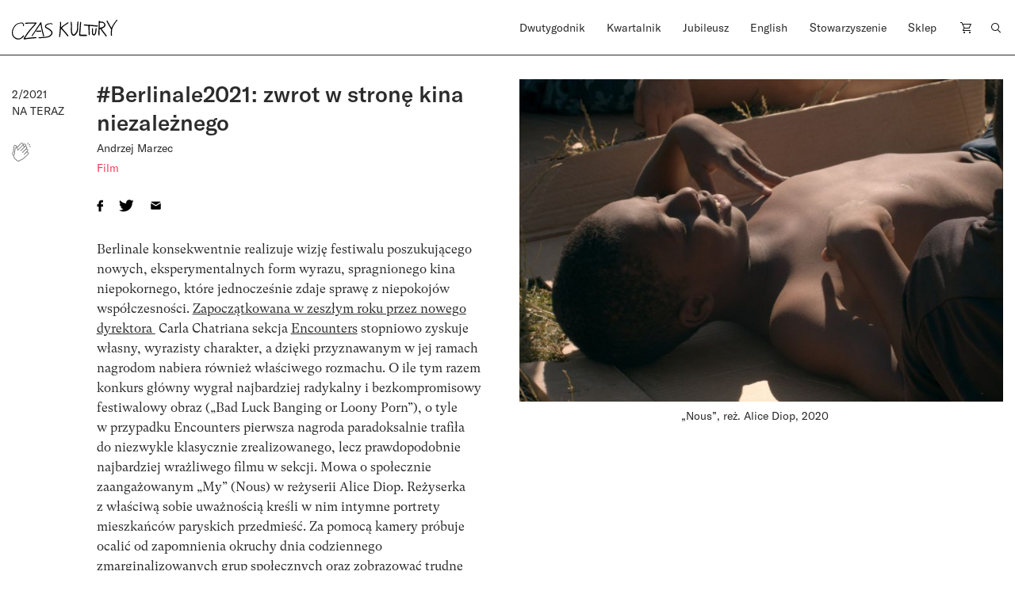

--- FILE ---
content_type: text/html; charset=UTF-8
request_url: https://czaskultury.pl/artykul/berlinale2021-zwrot-w-strone-kina-niezaleznego/
body_size: 16188
content:
<!DOCTYPE html><html
lang="pl-PL"><head><meta
charset="UTF-8"><meta
name="viewport" content="width=device-width, height=device-height, initial-scale=1.0, maximum-scale=1"><meta
http-equiv="X-UA-Compatible" content="ie=edge"><meta
name='robots' content='index, follow, max-image-preview:large, max-snippet:-1, max-video-preview:-1' /><style>img:is([sizes="auto" i],[sizes^="auto," i]){contain-intrinsic-size:3000px 1500px}</style><title>#Berlinale2021: zwrot w stronę kina niezależnego - Czas Kultury</title><link
rel="canonical" href="https://czaskultury.pl/artykul/berlinale2021-zwrot-w-strone-kina-niezaleznego/" /><meta
property="og:locale" content="pl_PL" /><meta
property="og:type" content="article" /><meta
property="og:title" content="#Berlinale2021: zwrot w stronę kina niezależnego - Czas Kultury" /><meta
property="og:url" content="https://czaskultury.pl/artykul/berlinale2021-zwrot-w-strone-kina-niezaleznego/" /><meta
property="og:site_name" content="Czas Kultury" /><meta
property="article:modified_time" content="2022-06-23T01:49:07+00:00" /><meta
property="og:image" content="https://czaskultury.pl/wp-content/uploads/2021/03/Nous.jpg" /><meta
property="og:image:width" content="750" /><meta
property="og:image:height" content="500" /><meta
property="og:image:type" content="image/jpeg" /><meta
name="twitter:card" content="summary_large_image" /> <script type="application/ld+json" class="yoast-schema-graph">{"@context":"https://schema.org","@graph":[{"@type":"WebPage","@id":"https://czaskultury.pl/artykul/berlinale2021-zwrot-w-strone-kina-niezaleznego/","url":"https://czaskultury.pl/artykul/berlinale2021-zwrot-w-strone-kina-niezaleznego/","name":"#Berlinale2021: zwrot w stronę kina niezależnego - Czas Kultury","isPartOf":{"@id":"https://czaskultury.pl/#website"},"primaryImageOfPage":{"@id":"https://czaskultury.pl/artykul/berlinale2021-zwrot-w-strone-kina-niezaleznego/#primaryimage"},"image":{"@id":"https://czaskultury.pl/artykul/berlinale2021-zwrot-w-strone-kina-niezaleznego/#primaryimage"},"thumbnailUrl":"https://czaskultury.pl/wp-content/uploads/2021/03/Nous.jpg","datePublished":"2021-03-30T22:42:00+00:00","dateModified":"2022-06-23T01:49:07+00:00","breadcrumb":{"@id":"https://czaskultury.pl/artykul/berlinale2021-zwrot-w-strone-kina-niezaleznego/#breadcrumb"},"inLanguage":"pl-PL","potentialAction":[{"@type":"ReadAction","target":["https://czaskultury.pl/artykul/berlinale2021-zwrot-w-strone-kina-niezaleznego/"]}]},{"@type":"ImageObject","inLanguage":"pl-PL","@id":"https://czaskultury.pl/artykul/berlinale2021-zwrot-w-strone-kina-niezaleznego/#primaryimage","url":"https://czaskultury.pl/wp-content/uploads/2021/03/Nous.jpg","contentUrl":"https://czaskultury.pl/wp-content/uploads/2021/03/Nous.jpg","width":750,"height":500,"caption":"„Nous”, reż. Alice Diop, 2020"},{"@type":"BreadcrumbList","@id":"https://czaskultury.pl/artykul/berlinale2021-zwrot-w-strone-kina-niezaleznego/#breadcrumb","itemListElement":[{"@type":"ListItem","position":1,"name":"Home","item":"https://czaskultury.pl/"},{"@type":"ListItem","position":2,"name":"#Berlinale2021: zwrot w stronę kina niezależnego"}]},{"@type":"WebSite","@id":"https://czaskultury.pl/#website","url":"https://czaskultury.pl/","name":"Czas Kultury","description":"","potentialAction":[{"@type":"SearchAction","target":{"@type":"EntryPoint","urlTemplate":"https://czaskultury.pl/?s={search_term_string}"},"query-input":{"@type":"PropertyValueSpecification","valueRequired":true,"valueName":"search_term_string"}}],"inLanguage":"pl-PL"}]}</script> <style id='classic-theme-styles-inline-css' type='text/css'>
/*! This file is auto-generated */
.wp-block-button__link{color:#fff;background-color:#32373c;border-radius:9999px;box-shadow:none;text-decoration:none;padding:calc(.667em + 2px) calc(1.333em + 2px);font-size:1.125em}.wp-block-file__button{background:#32373c;color:#fff;text-decoration:none}</style><style id='global-styles-inline-css' type='text/css'>:root{--wp--preset--aspect-ratio--square:1;--wp--preset--aspect-ratio--4-3:4/3;--wp--preset--aspect-ratio--3-4:3/4;--wp--preset--aspect-ratio--3-2:3/2;--wp--preset--aspect-ratio--2-3:2/3;--wp--preset--aspect-ratio--16-9:16/9;--wp--preset--aspect-ratio--9-16:9/16;--wp--preset--color--black:#000000;--wp--preset--color--cyan-bluish-gray:#abb8c3;--wp--preset--color--white:#ffffff;--wp--preset--color--pale-pink:#f78da7;--wp--preset--color--vivid-red:#cf2e2e;--wp--preset--color--luminous-vivid-orange:#ff6900;--wp--preset--color--luminous-vivid-amber:#fcb900;--wp--preset--color--light-green-cyan:#7bdcb5;--wp--preset--color--vivid-green-cyan:#00d084;--wp--preset--color--pale-cyan-blue:#8ed1fc;--wp--preset--color--vivid-cyan-blue:#0693e3;--wp--preset--color--vivid-purple:#9b51e0;--wp--preset--gradient--vivid-cyan-blue-to-vivid-purple:linear-gradient(135deg,rgba(6,147,227,1) 0%,rgb(155,81,224) 100%);--wp--preset--gradient--light-green-cyan-to-vivid-green-cyan:linear-gradient(135deg,rgb(122,220,180) 0%,rgb(0,208,130) 100%);--wp--preset--gradient--luminous-vivid-amber-to-luminous-vivid-orange:linear-gradient(135deg,rgba(252,185,0,1) 0%,rgba(255,105,0,1) 100%);--wp--preset--gradient--luminous-vivid-orange-to-vivid-red:linear-gradient(135deg,rgba(255,105,0,1) 0%,rgb(207,46,46) 100%);--wp--preset--gradient--very-light-gray-to-cyan-bluish-gray:linear-gradient(135deg,rgb(238,238,238) 0%,rgb(169,184,195) 100%);--wp--preset--gradient--cool-to-warm-spectrum:linear-gradient(135deg,rgb(74,234,220) 0%,rgb(151,120,209) 20%,rgb(207,42,186) 40%,rgb(238,44,130) 60%,rgb(251,105,98) 80%,rgb(254,248,76) 100%);--wp--preset--gradient--blush-light-purple:linear-gradient(135deg,rgb(255,206,236) 0%,rgb(152,150,240) 100%);--wp--preset--gradient--blush-bordeaux:linear-gradient(135deg,rgb(254,205,165) 0%,rgb(254,45,45) 50%,rgb(107,0,62) 100%);--wp--preset--gradient--luminous-dusk:linear-gradient(135deg,rgb(255,203,112) 0%,rgb(199,81,192) 50%,rgb(65,88,208) 100%);--wp--preset--gradient--pale-ocean:linear-gradient(135deg,rgb(255,245,203) 0%,rgb(182,227,212) 50%,rgb(51,167,181) 100%);--wp--preset--gradient--electric-grass:linear-gradient(135deg,rgb(202,248,128) 0%,rgb(113,206,126) 100%);--wp--preset--gradient--midnight:linear-gradient(135deg,rgb(2,3,129) 0%,rgb(40,116,252) 100%);--wp--preset--font-size--small:13px;--wp--preset--font-size--medium:20px;--wp--preset--font-size--large:36px;--wp--preset--font-size--x-large:42px;--wp--preset--spacing--20:0.44rem;--wp--preset--spacing--30:0.67rem;--wp--preset--spacing--40:1rem;--wp--preset--spacing--50:1.5rem;--wp--preset--spacing--60:2.25rem;--wp--preset--spacing--70:3.38rem;--wp--preset--spacing--80:5.06rem;--wp--preset--shadow--natural:6px 6px 9px rgba(0, 0, 0, 0.2);--wp--preset--shadow--deep:12px 12px 50px rgba(0, 0, 0, 0.4);--wp--preset--shadow--sharp:6px 6px 0px rgba(0, 0, 0, 0.2);--wp--preset--shadow--outlined:6px 6px 0px -3px rgba(255, 255, 255, 1), 6px 6px rgba(0, 0, 0, 1);--wp--preset--shadow--crisp:6px 6px 0px rgba(0, 0, 0, 1)}:where(.is-layout-flex){gap:.5em}:where(.is-layout-grid){gap:.5em}body .is-layout-flex{display:flex}.is-layout-flex{flex-wrap:wrap;align-items:center}.is-layout-flex>:is(*,div){margin:0}body .is-layout-grid{display:grid}.is-layout-grid>:is(*,div){margin:0}:where(.wp-block-columns.is-layout-flex){gap:2em}:where(.wp-block-columns.is-layout-grid){gap:2em}:where(.wp-block-post-template.is-layout-flex){gap:1.25em}:where(.wp-block-post-template.is-layout-grid){gap:1.25em}.has-black-color{color:var(--wp--preset--color--black)!important}.has-cyan-bluish-gray-color{color:var(--wp--preset--color--cyan-bluish-gray)!important}.has-white-color{color:var(--wp--preset--color--white)!important}.has-pale-pink-color{color:var(--wp--preset--color--pale-pink)!important}.has-vivid-red-color{color:var(--wp--preset--color--vivid-red)!important}.has-luminous-vivid-orange-color{color:var(--wp--preset--color--luminous-vivid-orange)!important}.has-luminous-vivid-amber-color{color:var(--wp--preset--color--luminous-vivid-amber)!important}.has-light-green-cyan-color{color:var(--wp--preset--color--light-green-cyan)!important}.has-vivid-green-cyan-color{color:var(--wp--preset--color--vivid-green-cyan)!important}.has-pale-cyan-blue-color{color:var(--wp--preset--color--pale-cyan-blue)!important}.has-vivid-cyan-blue-color{color:var(--wp--preset--color--vivid-cyan-blue)!important}.has-vivid-purple-color{color:var(--wp--preset--color--vivid-purple)!important}.has-black-background-color{background-color:var(--wp--preset--color--black)!important}.has-cyan-bluish-gray-background-color{background-color:var(--wp--preset--color--cyan-bluish-gray)!important}.has-white-background-color{background-color:var(--wp--preset--color--white)!important}.has-pale-pink-background-color{background-color:var(--wp--preset--color--pale-pink)!important}.has-vivid-red-background-color{background-color:var(--wp--preset--color--vivid-red)!important}.has-luminous-vivid-orange-background-color{background-color:var(--wp--preset--color--luminous-vivid-orange)!important}.has-luminous-vivid-amber-background-color{background-color:var(--wp--preset--color--luminous-vivid-amber)!important}.has-light-green-cyan-background-color{background-color:var(--wp--preset--color--light-green-cyan)!important}.has-vivid-green-cyan-background-color{background-color:var(--wp--preset--color--vivid-green-cyan)!important}.has-pale-cyan-blue-background-color{background-color:var(--wp--preset--color--pale-cyan-blue)!important}.has-vivid-cyan-blue-background-color{background-color:var(--wp--preset--color--vivid-cyan-blue)!important}.has-vivid-purple-background-color{background-color:var(--wp--preset--color--vivid-purple)!important}.has-black-border-color{border-color:var(--wp--preset--color--black)!important}.has-cyan-bluish-gray-border-color{border-color:var(--wp--preset--color--cyan-bluish-gray)!important}.has-white-border-color{border-color:var(--wp--preset--color--white)!important}.has-pale-pink-border-color{border-color:var(--wp--preset--color--pale-pink)!important}.has-vivid-red-border-color{border-color:var(--wp--preset--color--vivid-red)!important}.has-luminous-vivid-orange-border-color{border-color:var(--wp--preset--color--luminous-vivid-orange)!important}.has-luminous-vivid-amber-border-color{border-color:var(--wp--preset--color--luminous-vivid-amber)!important}.has-light-green-cyan-border-color{border-color:var(--wp--preset--color--light-green-cyan)!important}.has-vivid-green-cyan-border-color{border-color:var(--wp--preset--color--vivid-green-cyan)!important}.has-pale-cyan-blue-border-color{border-color:var(--wp--preset--color--pale-cyan-blue)!important}.has-vivid-cyan-blue-border-color{border-color:var(--wp--preset--color--vivid-cyan-blue)!important}.has-vivid-purple-border-color{border-color:var(--wp--preset--color--vivid-purple)!important}.has-vivid-cyan-blue-to-vivid-purple-gradient-background{background:var(--wp--preset--gradient--vivid-cyan-blue-to-vivid-purple)!important}.has-light-green-cyan-to-vivid-green-cyan-gradient-background{background:var(--wp--preset--gradient--light-green-cyan-to-vivid-green-cyan)!important}.has-luminous-vivid-amber-to-luminous-vivid-orange-gradient-background{background:var(--wp--preset--gradient--luminous-vivid-amber-to-luminous-vivid-orange)!important}.has-luminous-vivid-orange-to-vivid-red-gradient-background{background:var(--wp--preset--gradient--luminous-vivid-orange-to-vivid-red)!important}.has-very-light-gray-to-cyan-bluish-gray-gradient-background{background:var(--wp--preset--gradient--very-light-gray-to-cyan-bluish-gray)!important}.has-cool-to-warm-spectrum-gradient-background{background:var(--wp--preset--gradient--cool-to-warm-spectrum)!important}.has-blush-light-purple-gradient-background{background:var(--wp--preset--gradient--blush-light-purple)!important}.has-blush-bordeaux-gradient-background{background:var(--wp--preset--gradient--blush-bordeaux)!important}.has-luminous-dusk-gradient-background{background:var(--wp--preset--gradient--luminous-dusk)!important}.has-pale-ocean-gradient-background{background:var(--wp--preset--gradient--pale-ocean)!important}.has-electric-grass-gradient-background{background:var(--wp--preset--gradient--electric-grass)!important}.has-midnight-gradient-background{background:var(--wp--preset--gradient--midnight)!important}.has-small-font-size{font-size:var(--wp--preset--font-size--small)!important}.has-medium-font-size{font-size:var(--wp--preset--font-size--medium)!important}.has-large-font-size{font-size:var(--wp--preset--font-size--large)!important}.has-x-large-font-size{font-size:var(--wp--preset--font-size--x-large)!important}:where(.wp-block-post-template.is-layout-flex){gap:1.25em}:where(.wp-block-post-template.is-layout-grid){gap:1.25em}:where(.wp-block-columns.is-layout-flex){gap:2em}:where(.wp-block-columns.is-layout-grid){gap:2em}:root :where(.wp-block-pullquote){font-size:1.5em;line-height:1.6}</style><style id='woocommerce-inline-inline-css' type='text/css'>.woocommerce form .form-row .required{visibility:visible}</style><link
rel='stylesheet' id='wpo_min-header-0-css' href='https://czaskultury.pl/wp-content/cache/wpo-minify/1763990530/assets/wpo-minify-header-44c24ac4.min.css'  media='all' /> <script  src="https://czaskultury.pl/wp-content/cache/wpo-minify/1763990530/assets/wpo-minify-header-790c0824.min.js" id="wpo_min-header-0-js"></script> <script  src="https://czaskultury.pl/wp-content/cache/wpo-minify/1763990530/assets/wpo-minify-header-bd980a9d.min.js" id="wpo_min-header-1-js" defer="defer" data-wp-strategy="defer"></script> <script  src="https://czaskultury.pl/wp-content/cache/wpo-minify/1763990530/assets/wpo-minify-header-7bc70e4f.min.js" id="wpo_min-header-2-js"></script> <script type="text/javascript" id="wpo_min-header-3-js-extra">var wc_add_to_cart_params={"ajax_url":"\/wp-admin\/admin-ajax.php","wc_ajax_url":"\/?wc-ajax=%%endpoint%%","i18n_view_cart":"Zobacz koszyk","cart_url":"https:\/\/czaskultury.pl\/koszyk\/","is_cart":"","cart_redirect_after_add":"no"};var woocommerce_params={"ajax_url":"\/wp-admin\/admin-ajax.php","wc_ajax_url":"\/?wc-ajax=%%endpoint%%","i18n_password_show":"Poka\u017c has\u0142o","i18n_password_hide":"Ukryj has\u0142o"}</script> <script  src="https://czaskultury.pl/wp-content/cache/wpo-minify/1763990530/assets/wpo-minify-header-eb7d372d.min.js" id="wpo_min-header-3-js" defer="defer" data-wp-strategy="defer"></script> <link
rel="https://api.w.org/" href="https://czaskultury.pl/wp-json/" /><link
rel='shortlink' href='https://czaskultury.pl/?p=19573' /><link
rel="alternate" title="oEmbed (JSON)" type="application/json+oembed" href="https://czaskultury.pl/wp-json/oembed/1.0/embed?url=https%3A%2F%2Fczaskultury.pl%2Fartykul%2Fberlinale2021-zwrot-w-strone-kina-niezaleznego%2F" /><link
rel="alternate" title="oEmbed (XML)" type="text/xml+oembed" href="https://czaskultury.pl/wp-json/oembed/1.0/embed?url=https%3A%2F%2Fczaskultury.pl%2Fartykul%2Fberlinale2021-zwrot-w-strone-kina-niezaleznego%2F&#038;format=xml" />
<noscript><style>.woocommerce-product-gallery{opacity:1!important}</style></noscript><link
rel="icon" href="https://czaskultury.pl/wp-content/uploads/2021/01/favicon.ico" sizes="32x32" /><link
rel="icon" href="https://czaskultury.pl/wp-content/uploads/2021/01/favicon.ico" sizes="192x192" /><link
rel="apple-touch-icon" href="https://czaskultury.pl/wp-content/uploads/2021/01/favicon.ico" /><meta
name="msapplication-TileImage" content="https://czaskultury.pl/wp-content/uploads/2021/01/favicon.ico" /> <script>(function(i,s,o,g,r,a,m){i.GoogleAnalyticsObject=r;i[r]=i[r]||function(){(i[r].q=i[r].q||[]).push(arguments)},i[r].l=1*new Date();a=s.createElement(o),m=s.getElementsByTagName(o)[0];a.async=1;a.src=g;m.parentNode.insertBefore(a,m)})(window,document,'script','//www.google-analytics.com/analytics.js','ga');ga('create','UA-96998431-1','auto');ga('send','pageview')</script></head><body
class="wp-singular magazine-articles-template-default single single-magazine-articles postid-19573 wp-theme-czaskultury theme-czaskultury cookies-not-set woocommerce-no-js woo-variation-swatches wvs-behavior-blur wvs-theme-czaskultury wvs-show-label wvs-tooltip"><div
id="fb-root"></div> <script async defer crossorigin="anonymous" src="https://connect.facebook.net/pl_PL/sdk.js#xfbml=1&version=v10.0&appId=846811435464866" nonce="DWW6Hp2P"></script> <div
id="app" ><header
class="js-header-component header-component header-component__sticky"><div
class="pt-4 b-b zindex2"><div
class="container"><div
class="row"><div
class="col-xl-6 col-lg-3 col-md-4 col-5">
<a
href="https://czaskultury.pl/">
<img
src="https://czaskultury.pl/wp-content/themes/czaskultury/public/images/logo/literkiczk7.svg" alt="logo" class="img-fluid" width="133" />
</a></div><div
class="col-xl-6 offset-xl-0 offset-0 col-md-9 col-8 d-lg-flex d-none justify-content-end"><nav><ul
class="d-flex justify-content-between pl-0"><li
id="menu-item-15451" class="menu-item menu-item-type-post_type menu-item-object-page menu-item-home menu-item-has-children menu-item-15451"><a
href="https://czaskultury.pl/">Dwutygodnik</a><ul
class="sub-menu"><li
id="menu-item-1006" class="menu-item menu-item-type-post_type menu-item-object-page menu-item-1006"><a
href="https://czaskultury.pl/archiwum-numerow/">Archiwum numerów</a></li><li
id="menu-item-1007" class="menu-item menu-item-type-post_type menu-item-object-page menu-item-1007"><a
href="https://czaskultury.pl/archiwum-tekstow/">Archiwum tekstów</a></li><li
id="menu-item-1015" class="menu-item menu-item-type-post_type menu-item-object-page menu-item-1015"><a
href="https://czaskultury.pl/redakcja/">Redakcja</a></li><li
id="menu-item-32313" class="menu-item menu-item-type-post_type menu-item-object-page menu-item-32313"><a
href="https://czaskultury.pl/wspolpraca/">Dla osób autorskich</a></li></ul></li><li
id="menu-item-1005" class="menu-item menu-item-type-post_type menu-item-object-page menu-item-has-children menu-item-1005"><a
href="https://czaskultury.pl/kwartalnik/">Kwartalnik</a><ul
class="sub-menu"><li
id="menu-item-1014" class="menu-item menu-item-type-post_type menu-item-object-page menu-item-1014"><a
href="https://czaskultury.pl/redakcja-i-rada-naukowa/">Redakcja <br>i&nbsp;rada naukowa</a></li><li
id="menu-item-32314" class="menu-item menu-item-type-post_type menu-item-object-page menu-item-32314"><a
href="https://czaskultury.pl/dla-osob-autorskich/">Dla osób autorskich</a></li><li
id="menu-item-1011" class="menu-item menu-item-type-post_type menu-item-object-page menu-item-1011"><a
href="https://czaskultury.pl/calls-for-papers/">Calls for papers</a></li></ul></li><li
id="menu-item-30431" class="menu-item menu-item-type-post_type menu-item-object-page menu-item-30431"><a
href="https://czaskultury.pl/jubileusz/">Jubileusz</a></li><li
id="menu-item-1004" class="menu-item menu-item-type-post_type menu-item-object-page menu-item-has-children menu-item-1004"><a
href="https://czaskultury.pl/english-issue/">English</a><ul
class="sub-menu"><li
id="menu-item-1008" class="menu-item menu-item-type-post_type menu-item-object-page menu-item-1008"><a
href="https://czaskultury.pl/english-editorial/">Editorial board <br>and scientific council</a></li><li
id="menu-item-1010" class="menu-item menu-item-type-post_type menu-item-object-page menu-item-1010"><a
href="https://czaskultury.pl/for-authors/">For authors</a></li></ul></li><li
id="menu-item-1013" class="menu-item menu-item-type-post_type menu-item-object-page menu-item-has-children menu-item-1013"><a
href="https://czaskultury.pl/dzialalnosc/">Stowarzyszenie</a><ul
class="sub-menu"><li
id="menu-item-1009" class="menu-item menu-item-type-post_type menu-item-object-page menu-item-1009"><a
href="https://czaskultury.pl/wydarzenia/">Wydarzenia</a></li><li
id="menu-item-1012" class="menu-item menu-item-type-post_type menu-item-object-page menu-item-1012"><a
href="https://czaskultury.pl/misja-i-cele/">Misja i&nbsp;cele</a></li><li
id="menu-item-32320" class="menu-item menu-item-type-post_type menu-item-object-page menu-item-32320"><a
href="https://czaskultury.pl/zarzad/">Zarząd</a></li></ul></li><li
id="menu-item-15463" class="menu-item menu-item-type-taxonomy menu-item-object-product_cat menu-item-15463"><a
href="https://czaskultury.pl/sklep/kategoria/kwartalnik/">Sklep</a></li><li
class="position-relative cart-item"><a
href="https://czaskultury.pl/koszyk/"><img
src="https://czaskultury.pl/wp-content/themes/czaskultury/public/images/cart-icon.svg" alt="cart"></a></li><li><a
href="/"><img
src="https://czaskultury.pl/wp-content/themes/czaskultury/public/images/loup.svg" alt="search" class="img-fluid search-component-icon js-search-component"/></a></li></ul></nav></div><div
class="col-md-6 offset-md-2 col-5 offset-2 d-lg-none d-flex justify-content-end align-items-center"><div
class="header-component__hamburger js-header-component__hamburger">
<span></span>
<span></span>
<span></span></div></div></div></div></div><div
class="search-component mt-4 pt-5 zindex1 d-lg-block d-none"><div
class="container"><div
class="offset-lg-6 col-lg-6 col-12"><div
class="row justify-content-lg-end"><form
action="https://czaskultury.pl/" class="d-flex flex-column"><div
class="form-group b-b d-flex">
<input
type="search" name="s" id="s" value=""
class="form-control form-control--big pb-2 pl-0"
placeholder="Szukaj artykułu lub autora/autorkę"/>
<button
type="submit" class="btn btn--submit pb-2 pr-0"><img
src="https://czaskultury.pl/wp-content/themes/czaskultury/public/images/search-arrow.svg" alt="search"/>
</button></div><div
class="form-group advanced-search mt-4"><h6 class="advanced-search__title" style="cursor: pointer;">Wyszukiwanie zaawansowane</h6><div
id="advanced-search__form" class="mt-4 d-flex"><div
class="advanced-search__field mr-4">
<label>
<input
type="checkbox" class="custom-checkbox mr-2" name="post_type[]"
value="product"/> Kwartalnik
</label></div><div
class="advanced-search__field mr-4">
<label>
<input
type="checkbox" class="custom-checkbox mr-2" name="post_type[]"
value="magazine-articles"/> Dwutygodnik
</label></div><div
class="advanced-search__field mr-4">
<label>
<input
type="checkbox" class="custom-checkbox mr-2" name="post_type[]" value="any"/>
Cała strona
</label></div></div></div></form></div></div></div></div></header><section
class="intro-section pt-30 pb-4"><div
class="container"><div
class="row align-items-start"><div
class="col-xl-1 col-md-2 col-6 order-1 order-md-0 mb-4 mb-md-0 position-md-sticky top30">
<span
class="h5 d-block mt-2">
2/2021        </span>
<span
class="h5 text-uppercase mb-2 d-block">Na teraz</span><div
class="mt-3"><div
class="post__like d-flex align-items-center mt-4"><div
class="applause"><applause-button
url="https://czaskultury.pl/artykul/berlinale2021-zwrot-w-strone-kina-niezaleznego/" color="black" /></div><style>applause-button{width:32px;height:32px}applause-button .count-container .count{font-size:14px;color:#000;margin:-8px}</style></div></div></div><div
class="col-md-5 order-2 order-md-1"><div
class="mb-4"><div
class="post-box-component"><h1 class="mb-0">#Berlinale2021: zwrot w&nbsp;stronę kina niezależnego</h1><div
class="post-box-component__authors separated-comma my-1">
<a
href="https://czaskultury.pl/autor/andrzej-marzec/" title="Andrzej Marzec" class="link__author h6"><span>Andrzej Marzec</span></a></div><div
class="post-box-component__categories d-flex flex-wrap separated-line">
<a
href="https://czaskultury.pl/kategoria/film/" title="Film" class="link__category fs-14 ff-secondary red"><span>Film</span></a></div></div></div><div
class="mb-4 pb-2"><ul
class="post__share d-flex align-items-center list-unstyled mb-0 pl-0"><li>
<a
href="https://www.facebook.com/sharer/sharer.php?u=https://czaskultury.pl/artykul/berlinale2021-zwrot-w-strone-kina-niezaleznego/" title="Udostępnij na Facebooku" target="_blank">
<img
src="https://czaskultury.pl/wp-content/themes/czaskultury/public/images/facebook.svg" alt="Facebook" class="img-fluid">
</a></li><li>
<a
href="https://twitter.com/intent/tweet?url=https://www.facebook.com/sharer/sharer.php?u=http://localhost:8888/czaskultury/czaskultury-html/artykul/manifest-apokaloptymistyczny/https://czaskultury.pl/artykul/berlinale2021-zwrot-w-strone-kina-niezaleznego/&text=Berlinale konsekwentnie realizuje wizję festiwalu poszukującego nowych, eksperymentalnych form wyrazu, spragnionego kina niepokornego, które jednocześnie zdaje sprawę z&nbsp;niepokojów współczesności. Zapoczątkowana w&nbsp;zeszłym roku przez&nbsp;nowego dyrektora  Carla Chatriana sekcja Encounters stopniowo zyskuje własny, wyrazisty charakter, a&nbsp;dzięki przyznawanym w&nbsp;jej ramach nagrodom nabiera również właściwego rozmachu. O&nbsp;ile tym razem konkurs główny wygrał najbardziej radykalny i&nbsp;bezkompromisowy festiwalowy obraz („Bad Luck Banging or&nbsp;Loony Porn”), o&nbsp;tyle w&nbsp;przypadku Encounters pierwsza nagroda paradoksalnie trafiła do&nbsp;niezwykle klasycznie zrealizowanego, lecz&nbsp;prawdopodobnie najbardziej wrażliwego filmu w&nbsp;sekcji. Mowa o&nbsp;społecznie zaangażowanym „My” (Nous) w&nbsp;reżyserii Alice Diop. Reżyserka z&nbsp;właściwą sobie uważnością kreśli w&nbsp;nim intymne portrety mieszkańców paryskich przedmieść. Za&nbsp;pomocą kamery próbuje ocalić od&nbsp;zapomnienia okruchy dnia codziennego&hellip;" title="Udostępnij na Twitterze" target="_blank">
<img
src="https://czaskultury.pl/wp-content/themes/czaskultury/public/images/twitter.svg" alt="Twitter" class="img-fluid">
</a></li><li>
<a
href="mailto:?subject=#Berlinale2021: zwrot w&nbsp;stronę kina niezależnego" title="Wyślij mailem">
<img
src="https://czaskultury.pl/wp-content/themes/czaskultury/public/images/email.svg" alt="Email" class="img-fluid">
</a></li><li>
<a
href="/" title="Dodaj zakładkę" class="bookmark js-bookmark">
<img
src="https://czaskultury.pl/wp-content/themes/czaskultury/public/images/bookmark.svg" alt="Zakładka" class="img-fluid">
</a></li></ul></div><div
class="paragraph fs-16"><p>Berlinale konsekwentnie realizuje wizję festiwalu poszukującego nowych, eksperymentalnych form wyrazu, spragnionego kina niepokornego, które jednocześnie zdaje sprawę z&nbsp;niepokojów współczesności. <a
href="https://czaskultury.pl/czytanki/wspolnota-ktora-nadchodzi/" target="_blank" rel="noopener">Zapoczątkowana w&nbsp;zeszłym roku przez&nbsp;nowego dyrektora </a> Carla Chatriana sekcja <u>Encounters</u> stopniowo zyskuje własny, wyrazisty charakter, a&nbsp;dzięki przyznawanym w&nbsp;jej ramach nagrodom nabiera również właściwego rozmachu. O&nbsp;ile tym razem konkurs główny wygrał najbardziej radykalny i&nbsp;bezkompromisowy festiwalowy obraz („Bad Luck Banging or&nbsp;Loony Porn”), o&nbsp;tyle w&nbsp;przypadku Encounters pierwsza nagroda paradoksalnie trafiła do&nbsp;niezwykle klasycznie zrealizowanego, lecz&nbsp;prawdopodobnie najbardziej wrażliwego filmu w&nbsp;sekcji. Mowa o&nbsp;społecznie zaangażowanym „My” (Nous) w&nbsp;reżyserii Alice Diop. Reżyserka z&nbsp;właściwą sobie uważnością kreśli w&nbsp;nim intymne portrety mieszkańców paryskich przedmieść. Za&nbsp;pomocą kamery próbuje ocalić od&nbsp;zapomnienia okruchy dnia codziennego zmarginalizowanych grup społecznych oraz&nbsp;zobrazować trudne do&nbsp;pokonania podziały współczesnej francuskiej wspólnoty. Niezwykle trafnie ukazuje przepaść między centrum i&nbsp;peryferiami, utrwalaną nie&nbsp;tylko&nbsp;przez&nbsp;rasową dyskryminację i&nbsp;ekonomiczne wykluczenie, ale&nbsp;również przez&nbsp;nostalgię za&nbsp;wizją Francji jako hierarchicznej monarchii.</p><h3>Seks, kłamstwa i&nbsp;teorie spiskowe</h3><p>Najbardziej interesujące w&nbsp;tegorocznej odsłonie Encounters były moim zdaniem debiuty –&nbsp;świeże, eksperymentalne głosy młodego pokolenia      filmowców. Należy wspomnieć w&nbsp;tym miejscu o&nbsp;„The Scary of Sixty-First”, czyli prowokacyjnym, złowieszczym thrillerze psychologicznym Dashy Nekrasovej. Amerykańska reżyserka białoruskiego pochodzenia czerpie pełnymi garściami z&nbsp;estetyki włoskich brutalnych horrorów giallo oraz&nbsp;w&nbsp;świadomy sposób odwołuje się do&nbsp;„Oczu szeroko zamkniętych” Stanleya Kubricka czy&nbsp;mrocznej filmografii Romana Polańskiego. Jej film to&nbsp;historia dwóch przyjaciółek (Noelle i&nbsp;Addie), które po&nbsp;ukończeniu koledżu wprowadzają się do&nbsp;ekskluzywnego apartamentu na&nbsp;Manhattanie, a&nbsp;zagadkowo niska cena nieruchomości na&nbsp;Upper East Side nie&nbsp;budzi ich wątpliwości. Gdy&nbsp;okazuje się, że&nbsp;mieszkanie było wcześniej własnością Jeffreya Epsteina –&nbsp;amerykańskiego multimilionera skazanego za&nbsp;przestępstwa seksualne z&nbsp;udziałem nieletnich –&nbsp;spokojne do&nbsp;tej&nbsp;pory życie kobiet zaczyna wymykać się spod kontroli. Addie zostaje opętana przez&nbsp;ducha jednej z&nbsp;ofiar i&nbsp;pogrąża się w&nbsp;seksualnej manii połączonej z&nbsp;regresem do&nbsp;wieku dziecięcego. Natomiast Noelle całkowicie pochłania śledztwo związane z&nbsp;tajemniczym samobójstwem Epsteina w&nbsp;więziennej celi. Nekrasova to&nbsp;ciekawy, mroczny głos niezależnego kina amerykańskiego –&nbsp;bezbłędnie posługuje się filmowymi kliszami, umiejętnie żongluje współczesnymi teoriami spiskowymi i&nbsp;doskonale wyczuwa niepokoje społeczne.</p></div></div><div
class="col-xl-6 col-md-5 mb-4 mb-md-0 position-md-sticky top30 order-md-3 justify-content-end d-flex"><figure
class="mb-0 w-100 m-auto text-center">
<img
src="https://czaskultury.pl/wp-content/uploads/2021/03/Nous.jpg" alt="" class="img-fluid w-100 img-fit max-h-80"><figcaption
class="fs-14 mt-2 lh-20 pl-0 col-12 text-center">„Nous”, reż. Alice Diop, 2020</figcaption></figure></div></div></div></section><section
class="lightbox-section mt-4"><div
class="container"><div
class="row align-items-start lightbox js-lightbox mb-n4"><div
class="col-md-6 mb-4 pb-3">
<a
href="https://czaskultury.pl/wp-content/uploads/2021/03/spider.jpg" class="lightbox_item d-block" title="„The Scary of Sixty-First”, reż. Dasha Nekrasova, 2020"><figure
class="mb-0 text-center"><div
class="ratio" style="--bs-aspect-ratio: 66%;">
<img
src="https://czaskultury.pl/wp-content/uploads/2021/03/spider.jpg" alt="" class="img-fluid w-100 img-fit"></div><figcaption
class="fs-14 mt-2 lh-20 pl-0 col-md-10 offset-md-1">„The Scary of Sixty-First”, reż. Dasha Nekrasova, 2020</figcaption></figure>
</a></div><div
class="col-md-6 mb-4 pb-3">
<a
href="https://czaskultury.pl/wp-content/uploads/2021/03/dziewczyna.jpg" class="lightbox_item d-block" title="„Das Mädchen und die Spinne”, reż. Das Mädchen und die Spinne, 2021"><figure
class="mb-0 text-center"><div
class="ratio" style="--bs-aspect-ratio: 66%;">
<img
src="https://czaskultury.pl/wp-content/uploads/2021/03/dziewczyna.jpg" alt="" class="img-fluid w-100 img-fit"></div><figcaption
class="fs-14 mt-2 lh-20 pl-0 col-md-10 offset-md-1">„Das Mädchen und die Spinne”, reż. Das Mädchen und die Spinne, 2021</figcaption></figure>
</a></div></div></div></section><section
class="mb-3 pt-4"><div
class="container"><div
class="row align-items-start"><div
class="offset-md-1 col-md-5 col-12 paragraph"><h3>Przestrzeń wspólna</h3><p>„Dziewczyna i&nbsp;pająk” to&nbsp;z&nbsp;kolei europejski debiut zaprezentowany w&nbsp;sekcji. Bracia Ramon i&nbsp;Silvan Zürcher (nagroda za&nbsp;najlepszą reżyserię) stworzyli niezwykle udany, również od&nbsp;strony formalnej, film o&nbsp;współdzieleniu przestrzeni. Bez&nbsp;trudu odnajdziemy w&nbsp;nim inspiracje intymnym kinem Angeli Schanelec czy&nbsp;obrazami codzienności Érica Rohmera. Lisa wyprowadza się z&nbsp;mieszkania i&nbsp;z&nbsp;nadzieją patrzy w&nbsp;przyszłość, z&nbsp;kolei opuszczana przez&nbsp;nią współlokatorka Mara z&nbsp;nostalgią rozpamiętuje wspólnie przeżytą przeszłość. Osią fabuły jest przeprowadzka, dzięki której&nbsp;reżyserzy otwierają dla widza zazwyczaj skrywaną, prywatną, domową przestrzeń, doprowadzając w&nbsp;ten sposób do&nbsp;wielu nieoczekiwanych spotkań oraz&nbsp;przypadkowych zderzeń i&nbsp;zdarzeń. Ich bohaterowie są&nbsp;w&nbsp;nieustannym ruchu, zgiełku oraz&nbsp;krzątaninie, którą dodatkowo potęgują ciekawscy sąsiedzi, biegające dzieci i&nbsp;zwierzęta, urocza ekipa przeprowadzkowa oraz&nbsp;szalejący na&nbsp;korytarzu przeciąg.</p><p>Braciom Zürcher udało się w&nbsp;niezwykle oryginalny sposób wyjść z&nbsp;filmowej tradycji opowiadania o&nbsp;dusznej, zamkniętej i&nbsp;hierarchicznie uporządkowanej strukturze domu, którą do&nbsp;tej&nbsp;pory można było do&nbsp;znudzenia interpretować jedynie za&nbsp;pomocą psychoanalitycznych klisz oraz&nbsp;mrocznych tropów rodzinnych. Główną bohaterką ich minimalistycznego obrazu jest sama przestrzeń, zawsze współdzielona z&nbsp;innymi oraz&nbsp;utkana z&nbsp;interakcji –&nbsp;spotkań, spojrzeń, zaczepek, muśnięć, śladów, emocji, nadziei, niepowodzeń i&nbsp;oczekiwań. Przestrzeń, postrzegana zazwyczaj jako gotowe do&nbsp;zamieszkania, zastane miejsce, tutaj okazuje się intensywnym splotem egalitarnych relacji, efektem ciągłego procesu tworzenia –&nbsp;powstaje w&nbsp;wyniku nieustannych negocjacji pomiędzy ludźmi, zwierzętami i&nbsp;przedmiotami. Szwajcarscy reżyserzy pokazują świat, w&nbsp;którym&nbsp;istotny wątek stanowią więzi, nikt nie&nbsp;mieszka tutaj sam, nie&nbsp;wiedzie życia na&nbsp;własną rękę. Według twórców istnieją jedynie rozmaici współlokatorzy –&nbsp;wszyscy są&nbsp;ze&nbsp;sobą połączeni i&nbsp;dlatego noszą na&nbsp;sobie ślady dynamicznych interakcji z&nbsp;ludzkimi oraz&nbsp;nie-ludzkimi innymi. Najlepszym przykładem takiej wizji rzeczywistości jest filmowa Mara, dziewczyna z&nbsp;opryszczką na&nbsp;górnej wardze, która&nbsp;nieustannie uderza się o&nbsp;różne elementy mieszkania oraz&nbsp;wpada na&nbsp;innych ludzi, zostawiając wokół siebie ślady własnego istnienia.</p><p>Jedną z&nbsp;najbardziej nowatorskich cech filmu braci Zürcher jest zupełnie nowe podejście do&nbsp;voyeryzmu oraz&nbsp;uprzedmiotawiającego spojrzenia. Tradycyjne kino najczęściej po&nbsp;prostu pozwala widzom, ukrytym w&nbsp;całkowitych ciemnościach, bezkarnie podglądać wystawionych na&nbsp;ich spojrzenie, bezbronnych bohaterów. Zürcherowie tworzą zapraszającą, zawsze otwartą wizualną rzeczywistość utkaną z&nbsp;przecinających się spojrzeń. Ich bohaterowie i&nbsp;bohaterki nieustannie wymieniają się nawzajem spojrzeniami, są&nbsp;oglądani przez&nbsp;innych uczestników wspólnej przestrzeni, którzy&nbsp;biorą udział w&nbsp;przeprowadzce. Między innymi dlatego widzowie filmu nie&nbsp;są&nbsp;w&nbsp;stanie ich uprzedmiotowić      ani wytworzyć intymnej relacji opartej na&nbsp;podglądaniu, niosącej ze&nbsp;sobą uprzedmiotawiającą przyjemność wzrokową. Można powiedzieć, że&nbsp;„Dziewczyna i&nbsp;pająk” to&nbsp;zaprzeczenie wszystkiego, czego nauczyliśmy się do&nbsp;tej&nbsp;pory o&nbsp;klaustrofobicznym domu od&nbsp;reżyserów greckiej nowej fali. Znana z&nbsp;greckich filmów wyzuta z&nbsp;emocji, sterylna, minimalistyczna przestrzeń mieszkania w&nbsp;wyobraźni braci Zürcher przyjmuje postać niesamowicie afektywnej, intensywnej, pulsującej i&nbsp;zapraszającej struktury wytwarzanej za&nbsp;pomocą więzi –&nbsp;opartej przede wszystkim na&nbsp;współodczuwaniu oraz&nbsp;współprzeżywaniu.</p></div></div></div></section><section
class="lightbox-section mt-4"><div
class="container"><div
class="row align-items-start lightbox js-lightbox mb-n4"><div
class="col-md-6 mb-4 pb-3">
<a
href="https://czaskultury.pl/wp-content/uploads/2021/03/Girl.jpg" class="lightbox_item d-block" title="„Das Mädchen und die Spinne”, reż. Das Mädchen und die Spinne, 2021"><figure
class="mb-0 text-center"><div
class="ratio" style="--bs-aspect-ratio: 66%;">
<img
src="https://czaskultury.pl/wp-content/uploads/2021/03/Girl.jpg" alt="" class="img-fluid w-100 img-fit"></div><figcaption
class="fs-14 mt-2 lh-20 pl-0 col-md-10 offset-md-1">„Das Mädchen und die Spinne”, reż. Das Mädchen und die Spinne, 2021</figcaption></figure>
</a></div><div
class="col-md-6 mb-4 pb-3">
<a
href="https://czaskultury.pl/wp-content/uploads/2021/03/DochRybaka.jpg" class="lightbox_item d-block" title="„Doch rybaka”, reż. Uldus Bakhtiozina, 2020"><figure
class="mb-0 text-center"><div
class="ratio" style="--bs-aspect-ratio: 66%;">
<img
src="https://czaskultury.pl/wp-content/uploads/2021/03/DochRybaka.jpg" alt="" class="img-fluid w-100 img-fit"></div><figcaption
class="fs-14 mt-2 lh-20 pl-0 col-md-10 offset-md-1">„Doch rybaka”, reż. Uldus Bakhtiozina, 2020</figcaption></figure>
</a></div></div></div></section><section
class="mb-3 pt-4"><div
class="container"><div
class="row align-items-start"><div
class="offset-md-1 col-md-5 col-12 paragraph"><h3>Tatarski barok</h3><p>Wielbicieli nowego, eksperymentalnego kina z&nbsp;pewnością zainteresuje również rosyjski debiut „Córka rybaka”, który&nbsp;można było zobaczyć w&nbsp;tegorocznej sekcji Forum. Artystka wizualna Uldus Bakhtiozina zajmowała się do&nbsp;tej&nbsp;pory głównie fotografią i&nbsp;projektowaniem kostiumów, będących oryginalną reinterpretacją rosyjskich motywów ludowych. Jej charakterystyczny, rozpoznawalny, niezwykle barwny i&nbsp;pełen przepychu styl został określony tatarskim barokiem. Bakhtiozina z&nbsp;dumą podkreśla, że&nbsp;jest w&nbsp;połowie Tatarką i&nbsp;jej twórczość jest bezkompromisowa, reprezentując swobodne podejście do&nbsp;kulturowego dziedzictwa. Między innymi dlatego artystka nie&nbsp;boi się wykorzystywać w&nbsp;swoich kreacjach zapomnianych nakryć głowy (kokoszniki) czy&nbsp;też eksponować srebrnych, ozdobnych nakładek na&nbsp;zęby (<em>grille</em>).</p><p>„Córka rybaka” jest częściowo autobiograficzną opowieścią o&nbsp;Polinie, zwykłej dziewczynie, sprzedawczyni ryb. Pewnego dnia wyświadcza przysługę napotkanej przez&nbsp;siebie babuszce i&nbsp;otrzymuje od&nbsp;niej w&nbsp;darze herbatę na&nbsp;bezsenność. Wypity przed&nbsp;snem napar przenosi bohaterkę do&nbsp;baśniowej rzeczywistości, w&nbsp;której&nbsp;przechodząc szereg prób, musi udowodnić, że&nbsp;jest urodzoną carówną (ang. <em>tzarevna</em>). Szybko okazuje się, że&nbsp;sukces w&nbsp;barwnym i&nbsp;bogatym świecie marzeń sennych uzależniony jest od&nbsp;niemającej końca biurokracji i&nbsp;wręczanych łapówek. Bakhtiozina, inspirując się rosyjskimi baśniami i&nbsp;folklorem, kreśli słodko-gorzki obraz postsowieckiej rzeczywistości. Reżyserka w&nbsp;niezwykle oryginalny sposób udowadnia, że&nbsp;kultura pogoni za&nbsp;iluzorycznym sukcesem nie&nbsp;jest wcale nowym zjawiskiem. Nieco zmurszałe i&nbsp;budzące uśmiech na&nbsp;twarzy baśniowe pragnienie zostania księżniczką ma&nbsp;więcej wspólnego ze&nbsp;współczesnym instagramowym światem influencerów i&nbsp;celebrytów, niż może nam się wydawać.</p></div></div></div></section><section
class="mb-3 pt-4"><div
class="container"><div
class="row align-items-start"><div
class="offset-md-1 col-md-5 col-12 paragraph"><p>***</p><p>Berlinale 2020 przez&nbsp;długi czas funkcjonowało w&nbsp;wyobraźni ludzi filmu jako ostatni międzynarodowy festiwal filmowy, który&nbsp;miał miejsce jeszcze w&nbsp;starej, przedpandemicznej rzeczywistości. Tegoroczna edycja odbywała się całkowicie online i&nbsp;pokazała, że&nbsp;pandemia nie&nbsp;sprzyja produkcjom kina głównego nurtu, lecz&nbsp;raczej alternatywnym twórcom oraz&nbsp;debiutom. Berliński festiwal zgodnie z&nbsp;wizją oraz&nbsp;zapowiedziami Carla Chatriana zdecydowanie zmierza w&nbsp;kierunku imprezy skupionej na&nbsp;kinie niezależnym. Czas pokaże, czy&nbsp;to&nbsp;trwała i&nbsp;zamierzona tendencja, czy&nbsp;jedynie sytuacja przejściowa, wymuszona rzeczywistością pandemiczną, niezwykle trudną dla wysokobudżetowej kinematografii.</p></div><div
class="col-md-6 col-12 mt-4 pt-2 mt-sm-0 position-sticky top30 d-md-block d-none"><h2 class="fs-14 lh-20 font-weight-normal py-3 b-t d-inline-block">Czytaj także</h2><div
class="row"><div
class="col"><div
class="post-box-component">
<a
href="https://czaskultury.pl/artykul/berlinale-2021/" class="d-block">
<span
class="img-overlay mb-3">
<img
src="https://czaskultury.pl/wp-content/uploads/2021/03/Bad-Luck-Banging-or-Loony-Porn-675x450.jpg" alt="" class="img-fluid"/>
</span><h3 class="mb-0">#Berlinale2021: Zwrot minimalistyczny</h3>
</a><div
class="post-box-component__authors separated-comma lh-1">
<a
href="https://czaskultury.pl/autor/mateusz-demski/" title="Mateusz Demski" class="link__author h6"><span>Mateusz Demski</span></a></div><div
class="post-box-component__categories d-flex flex-wrap separated-line">
<a
href="https://czaskultury.pl/kategoria/film/" title="Film" class="link__category fs-14 ff-secondary red"><span>Film</span></a></div></div></div><div
class="col"><div
class="post-box-component">
<a
href="https://czaskultury.pl/artykul/cien-krola/" class="d-block">
<span
class="img-overlay mb-3">
<img
src="https://czaskultury.pl/wp-content/uploads/2021/03/biggie-675x450.jpg" alt="" class="img-fluid"/>
</span><h3 class="mb-0">Cień króla</h3>
</a><div
class="post-box-component__authors separated-comma lh-1">
<a
href="https://czaskultury.pl/autor/lukasz-muniowski/" title="Łukasz Muniowski" class="link__author h6"><span>Łukasz Muniowski</span></a></div><div
class="post-box-component__categories d-flex flex-wrap separated-line">
<a
href="https://czaskultury.pl/kategoria/film/" title="Film" class="link__category fs-14 ff-secondary red"><span>Film</span></a>
<a
href="https://czaskultury.pl/kategoria/muzyka/" title="Muzyka" class="link__category fs-14 ff-secondary red"><span>Muzyka</span></a></div></div></div></div></div></div></div></section><section
class="pt-3 author-section"><div
class="container"><div
class="row"><div
class="col-12 col-md-5 offset-md-1 col-lg-3"><div
class="b-t paragraph pt-3"><div
class="pt-3"><p
class="h3">71. Międzynarodowy Festiwal Filmowy w Berlinie<br
/>
1–5.03.2021 / 9–20.06.2021<br
/></p></div></div></div></div></div></section><section
class="pb-30 d-md-none d-block"><div
class="container"><div
class="row align-items-start"></div></div></section><section
class="pb-30 d-md-none d-block"><div
class="container"><div
class="row align-items-start"></div></div></section><section
class="pb-30 d-md-none d-block"><div
class="container"><div
class="row align-items-start"><div
class="col-md-6 col-12 mt-4 pt-2 mt-sm-0 position-sticky top30 "><h2 class="fs-14 lh-20 font-weight-normal py-3 b-t d-inline-block">Czytaj także</h2><div
class="row"><div
class="col"><div
class="post-box-component">
<a
href="https://czaskultury.pl/artykul/berlinale-2021/" class="d-block">
<span
class="img-overlay mb-3">
<img
src="https://czaskultury.pl/wp-content/uploads/2021/03/Bad-Luck-Banging-or-Loony-Porn-675x450.jpg" alt="" class="img-fluid"/>
</span><h3 class="mb-0">#Berlinale2021: Zwrot minimalistyczny</h3>
</a><div
class="post-box-component__authors separated-comma lh-1">
<a
href="https://czaskultury.pl/autor/mateusz-demski/" title="Mateusz Demski" class="link__author h6"><span>Mateusz Demski</span></a></div><div
class="post-box-component__categories d-flex flex-wrap separated-line">
<a
href="https://czaskultury.pl/kategoria/film/" title="Film" class="link__category fs-14 ff-secondary red"><span>Film</span></a></div></div></div><div
class="col"><div
class="post-box-component">
<a
href="https://czaskultury.pl/artykul/cien-krola/" class="d-block">
<span
class="img-overlay mb-3">
<img
src="https://czaskultury.pl/wp-content/uploads/2021/03/biggie-675x450.jpg" alt="" class="img-fluid"/>
</span><h3 class="mb-0">Cień króla</h3>
</a><div
class="post-box-component__authors separated-comma lh-1">
<a
href="https://czaskultury.pl/autor/lukasz-muniowski/" title="Łukasz Muniowski" class="link__author h6"><span>Łukasz Muniowski</span></a></div><div
class="post-box-component__categories d-flex flex-wrap separated-line">
<a
href="https://czaskultury.pl/kategoria/film/" title="Film" class="link__category fs-14 ff-secondary red"><span>Film</span></a>
<a
href="https://czaskultury.pl/kategoria/muzyka/" title="Muzyka" class="link__category fs-14 ff-secondary red"><span>Muzyka</span></a></div></div></div></div></div></div></div></section><section
class="pb-30 d-md-none d-block"><div
class="container"><div
class="row align-items-start"></div></div></section></div><div
class="footer--wrapper"><section
class="newsletter-component b-t b-b"><div
class="container"><div
class="row"><div
class="col-lg-2 col-12 d-flex align-items-center"><h3 class="m-0 mb-lg-0 mb-3">Newsletter</h3></div><div
class="col-lg-10 col-md-12 col-sm-10"><div
class="
mailpoet_form_popup_overlay
"></div><div
id="mailpoet_form_1"
class="
mailpoet_form
mailpoet_form_shortcode
mailpoet_form_position_
mailpoet_form_animation_
"
><style type="text/css">#mailpoet_form_1 .mailpoet_submit{}#mailpoet_form_1 .mailpoet_form_loading{width:30px;text-align:center;line-height:normal}#mailpoet_form_1 .mailpoet_form_loading>span{width:5px;height:5px;background-color:#5b5b5b}#mailpoet_form_1{border-radius:0;text-align:left}#mailpoet_form_1 form.mailpoet_form{padding:0}#mailpoet_form_1{width:100%}#mailpoet_form_1 .mailpoet_message{margin:0;padding:0 20px}#mailpoet_form_1 .mailpoet_paragraph.last{margin-bottom:0}@media (max-width:500px){#mailpoet_form_1{background-image:none}}@media (min-width:500px){#mailpoet_form_1 .last .mailpoet_paragraph:last-child{margin-bottom:0}}@media (max-width:500px){#mailpoet_form_1 .mailpoet_form_column:last-child .mailpoet_paragraph:last-child{margin-bottom:0}}</style><form
target="_self"
method="post"
action="https://czaskultury.pl/wp-admin/admin-post.php?action=mailpoet_subscription_form"
class="mailpoet_form mailpoet_form_form mailpoet_form_shortcode"
novalidate
data-delay=""
data-exit-intent-enabled=""
data-font-family=""
data-cookie-expiration-time=""
>
<input
type="hidden" name="data[form_id]" value="1" />
<input
type="hidden" name="token" value="fc23ed583e" />
<input
type="hidden" name="api_version" value="v1" />
<input
type="hidden" name="endpoint" value="subscribers" />
<input
type="hidden" name="mailpoet_method" value="subscribe" /><label
class="mailpoet_hp_email_label" style="display: none !important;">Zostaw to pole puste<input
type="email" name="data[email]"/></label><div
class="mailpoet_paragraph form-group-email form-group b-b d-flex justify-content-between"><style>input[name="data[form_field_M2FhNWY5Y2VmMjRmX2VtYWls]"]::placeholder{color:#000;opacity:1}</style><input
type="email" autocomplete="email" class="mailpoet_text" id="form_email_1" name="data[form_field_M2FhNWY5Y2VmMjRmX2VtYWls]" title="Twój e-mail" value="" style="background-color:#ffffff;border-style:solid;border-radius:0px !important;border-width:0px;border-color:#000000;padding:5px;margin: 0 auto 0 0;color:#000000;" data-automation-id="form_email"  placeholder="Twój e-mail *" aria-label="Twój e-mail *" data-parsley-errors-container=".mailpoet_error_1lfn6" data-parsley-required="true" required aria-required="true" data-parsley-minlength="6" data-parsley-maxlength="150" data-parsley-type-message="Ta wartość powinna być prawidłowym adresem e-mail." data-parsley-required-message="To pole jest wymagane."/><span
class="mailpoet_error_1lfn6"></span></div><div
class="mailpoet_paragraph mailpoet_submit b-b"><input
type="submit" class="mailpoet_submit" value="" data-automation-id="subscribe-submit-button" style="padding:5px;margin: 0 auto 0 0;border-color:transparent;" /><span
class="mailpoet_form_loading"><span
class="mailpoet_bounce1"></span><span
class="mailpoet_bounce2"></span><span
class="mailpoet_bounce3"></span></span></div><div
class="mailpoet_paragraph form-group-privacy form-group ml-xl-4 mt-xl-0 mt-4 d-flex flex-column" ><div
class="d-flex align-items-end mt-3"><br
/>
<label
class="ff-secondary fs-12 my-0" for="acceptance">Przeczytałem i akceptuje <a
href="/polityka-prywatnosci/" class="text-underline fs-12">politykę prywatności</a></label><br
/></div></div><div
class="mailpoet_message"><p
class="mailpoet_validate_success"
style="display:none;"
>Sprawdź swoją skrzynkę odbiorczą lub katalog spamu, aby potwierdzić subskrypcję.</p><p
class="mailpoet_validate_error"
style="display:none;"
></p></div></form></div></div></div></div></section><section
class="footer-menu-component pt-4 b-b pb-4"><div
class="container"><div
class="row"><div
class="col-lg-2 col-12 d-flex flex-column justify-content-between"><h3 class="m-0 mb-lg-0 mb-3">Kontakt</h3>
<span
class="fs-14 ff-secondary d-lg-block d-none">© Czas Kultury 2026</span></div><div
class="col-lg-2 col-md-3 col-sm-6 col-12 mb-md-0 mb-4 small-paragraph ff-secondary"><p>Stowarzyszenie Czasu Kultury<br
/>
ul. Św. Marcin 49a<br
/>
61-806 Poznań<br
/>
Polska<br
/>
T: +48 784 534 404</p></div><div
class="col-lg-2 col-md-3 col-sm-6 col-12 mb-md-0 mb-4 ff-secondary"><div
class="small-paragraph"><p>Kwartalnik:<br
/>
<a
href="mailto:redakcja@czaskultury.pl">kwartalnik@czaskultury.pl</a></p></div><div
class="small-paragraph mt-3 pt-1"><p>Dwutygodnik:<br
/>
<a
href="mailto:e@czaskultury.pl">e@czaskultury.pl</a></p></div></div><div
class="col-lg-2 col-md-3 col-sm-6 col-12 mb-md-0 mb-4"><ul
class="pl-0"><li
id="menu-item-1033" class="menu-item menu-item-type-taxonomy menu-item-object-product_cat menu-item-1033"><a
href="https://czaskultury.pl/sklep/kategoria/prenumerata/">Prenumerata</a></li><li
id="menu-item-1032" class="menu-item menu-item-type-post_type menu-item-object-page menu-item-1032"><a
href="https://czaskultury.pl/regulamin-sklepu/">Regulamin sklepu</a></li><li
id="menu-item-1031" class="menu-item menu-item-type-post_type menu-item-object-page menu-item-privacy-policy menu-item-1031"><a
rel="privacy-policy" href="https://czaskultury.pl/polityka-prywatnosci/">Polityka prywatności</a></li></ul></div><div
class="col-lg-2 col-md-3 col-sm-6 col-12 mb-md-0 mb-4"><ul><li
id="menu-item-1048" class="menu-item menu-item-type-post_type menu-item-object-page menu-item-1048"><a
href="https://czaskultury.pl/reklama/">Reklama</a></li><li
id="menu-item-32209" class="menu-item menu-item-type-post_type menu-item-object-page menu-item-32209"><a
href="https://czaskultury.pl/dystrybucja/">Dystrybucja</a></li></ul></div><div
class="col-lg-2 col-md-3 col-sm-6 col-12 mb-md-0 mb-4"><ul><li
id="menu-item-19" class="menu-item menu-item-type-custom menu-item-object-custom menu-item-19"><a
target="_blank" href="https://www.facebook.com/CzasKultury/?fref=ts">Facebook</a></li><li
id="menu-item-20" class="menu-item menu-item-type-custom menu-item-object-custom menu-item-20"><a
target="_blank" href="https://www.instagram.com/czas_kultury/">Instagram</a></li><li
id="menu-item-21" class="menu-item menu-item-type-custom menu-item-object-custom menu-item-21"><a
target="_blank" href="https://youtube.com/">YouTube</a></li></ul></div></div></div></section><section
class="logo-component pt-4 pb-3"><div
class="container"><div
class="row"><div
class="col-12"><div
class="logo-component__wrapper d-flex align-items-center justify-content-between">
<img
src="https://czaskultury.pl/wp-content/uploads/2021/01/Group-1546.svg" alt="" class="img-fluid">
<img
src="https://czaskultury.pl/wp-content/uploads/2021/01/Group-1545.svg" alt="" class="img-fluid">
<img
src="https://czaskultury.pl/wp-content/uploads/2021/01/Group-1544.svg" alt="" class="img-fluid">
<img
src="https://czaskultury.pl/wp-content/uploads/2021/01/Group-1543.svg" alt="" class="img-fluid">
<img
src="https://czaskultury.pl/wp-content/uploads/2024/02/15_znak_skrot_mono_biale_tlo_RGB-01-e1708945913259.png" alt="" class="img-fluid">
<img
src="https://czaskultury.pl/wp-content/uploads/2023/10/20220804112002_logotypwojewodztwawielkopolskiegoiherbsamorzaduwojewodztwawielkopolskiego.png" alt="" class="img-fluid">
<img
src="https://czaskultury.pl/wp-content/uploads/2021/01/Group-1635.svg" alt="" class="img-fluid"></div></div></div></div></section><aside
class="header-component__mobile-nav d-lg-none d-block w-100"><div
class="mobile-nav-component pt-3 container"><div
class="row"><div
class="col-12"><ul
class="main-list list-unstyled"><li
class="menu-item menu-item-type-post_type menu-item-object-page menu-item-home menu-item-has-children menu-item-15451"><a
href="https://czaskultury.pl/">Dwutygodnik</a><ul
class="sub-menu"><li
class="menu-item menu-item-type-post_type menu-item-object-page menu-item-1006"><a
href="https://czaskultury.pl/archiwum-numerow/">Archiwum numerów</a></li><li
class="menu-item menu-item-type-post_type menu-item-object-page menu-item-1007"><a
href="https://czaskultury.pl/archiwum-tekstow/">Archiwum tekstów</a></li><li
class="menu-item menu-item-type-post_type menu-item-object-page menu-item-1015"><a
href="https://czaskultury.pl/redakcja/">Redakcja</a></li><li
class="menu-item menu-item-type-post_type menu-item-object-page menu-item-32313"><a
href="https://czaskultury.pl/wspolpraca/">Dla osób autorskich</a></li></ul></li><li
class="menu-item menu-item-type-post_type menu-item-object-page menu-item-has-children menu-item-1005"><a
href="https://czaskultury.pl/kwartalnik/">Kwartalnik</a><ul
class="sub-menu"><li
class="menu-item menu-item-type-post_type menu-item-object-page menu-item-1014"><a
href="https://czaskultury.pl/redakcja-i-rada-naukowa/">Redakcja <br>i&nbsp;rada naukowa</a></li><li
class="menu-item menu-item-type-post_type menu-item-object-page menu-item-32314"><a
href="https://czaskultury.pl/dla-osob-autorskich/">Dla osób autorskich</a></li><li
class="menu-item menu-item-type-post_type menu-item-object-page menu-item-1011"><a
href="https://czaskultury.pl/calls-for-papers/">Calls for papers</a></li></ul></li><li
class="menu-item menu-item-type-post_type menu-item-object-page menu-item-30431"><a
href="https://czaskultury.pl/jubileusz/">Jubileusz</a></li><li
class="menu-item menu-item-type-post_type menu-item-object-page menu-item-has-children menu-item-1004"><a
href="https://czaskultury.pl/english-issue/">English</a><ul
class="sub-menu"><li
class="menu-item menu-item-type-post_type menu-item-object-page menu-item-1008"><a
href="https://czaskultury.pl/english-editorial/">Editorial board <br>and scientific council</a></li><li
class="menu-item menu-item-type-post_type menu-item-object-page menu-item-1010"><a
href="https://czaskultury.pl/for-authors/">For authors</a></li></ul></li><li
class="menu-item menu-item-type-post_type menu-item-object-page menu-item-has-children menu-item-1013"><a
href="https://czaskultury.pl/dzialalnosc/">Stowarzyszenie</a><ul
class="sub-menu"><li
class="menu-item menu-item-type-post_type menu-item-object-page menu-item-1009"><a
href="https://czaskultury.pl/wydarzenia/">Wydarzenia</a></li><li
class="menu-item menu-item-type-post_type menu-item-object-page menu-item-1012"><a
href="https://czaskultury.pl/misja-i-cele/">Misja i&nbsp;cele</a></li><li
class="menu-item menu-item-type-post_type menu-item-object-page menu-item-32320"><a
href="https://czaskultury.pl/zarzad/">Zarząd</a></li></ul></li><li
class="menu-item menu-item-type-taxonomy menu-item-object-product_cat menu-item-15463"><a
href="https://czaskultury.pl/sklep/kategoria/kwartalnik/">Sklep</a></li><li
class="position-relative mini-cart-mobi"><a
href="https://czaskultury.pl/koszyk/"><img
src="https://czaskultury.pl/wp-content/themes/czaskultury/public/images/cart-icon.svg" alt="cart"></a></li></ul><div
class="search-component mt-4 pt-5 zindex1 "><div
class="container"><div
class="offset-lg-6 col-lg-6 col-12"><div
class="row justify-content-lg-end"><form
action="https://czaskultury.pl/" class="d-flex flex-column"><div
class="form-group b-b d-flex">
<input
type="search" name="s" id="s" value=""
class="form-control form-control--big pb-2 pl-0"
placeholder="Szukaj artykułu lub autora/autorkę"/>
<button
type="submit" class="btn btn--submit pb-2 pr-0"><img
src="https://czaskultury.pl/wp-content/themes/czaskultury/public/images/search-arrow.svg" alt="search"/>
</button></div><div
class="form-group advanced-search mt-4"><h6 class="advanced-search__title" style="cursor: pointer;">Wyszukiwanie zaawansowane</h6><div
id="advanced-search__form" class="mt-4 d-flex"><div
class="advanced-search__field mr-4">
<label>
<input
type="checkbox" class="custom-checkbox mr-2" name="post_type[]"
value="product"/> Kwartalnik
</label></div><div
class="advanced-search__field mr-4">
<label>
<input
type="checkbox" class="custom-checkbox mr-2" name="post_type[]"
value="magazine-articles"/> Dwutygodnik
</label></div><div
class="advanced-search__field mr-4">
<label>
<input
type="checkbox" class="custom-checkbox mr-2" name="post_type[]" value="any"/>
Cała strona
</label></div></div></div></form></div></div></div></div></div></div></div></aside><div
id="blueimp-gallery"
class="blueimp-gallery blueimp-gallery-controls blueimp-gallery-contain"
aria-label="Galeria"
aria-modal="true"
role="dialog"
><div
class="slides" aria-live="polite"></div><h3 class="title"></h3>
<a
class="prev"
aria-controls="blueimp-gallery"
aria-label="Poprzedni slajd"
aria-keyshortcuts="ArrowLeft"
></a>
<a
class="next"
aria-controls="blueimp-gallery"
aria-label="Następny slajd"
aria-keyshortcuts="ArrowRight"
></a>
<a
class="close"
aria-controls="blueimp-gallery"
aria-label="Zamknij"
aria-keyshortcuts="Escape"
></a><ol
class="indicator d-none"></ol></div></div> <script type="speculationrules">
{"prefetch":[{"source":"document","where":{"and":[{"href_matches":"\/*"},{"not":{"href_matches":["\/wp-*.php","\/wp-admin\/*","\/wp-content\/uploads\/*","\/wp-content\/*","\/wp-content\/plugins\/*","\/wp-content\/themes\/czaskultury\/*","\/*\\?(.+)"]}},{"not":{"selector_matches":"a[rel~=\"nofollow\"]"}},{"not":{"selector_matches":".no-prefetch, .no-prefetch a"}}]},"eagerness":"conservative"}]}
</script> <script type='text/javascript'>(function(){var c=document.body.className;c=c.replace(/woocommerce-no-js/,'woocommerce-js');document.body.className=c})()</script> <link
rel='stylesheet' id='wpo_min-footer-0-css' href='https://czaskultury.pl/wp-content/cache/wpo-minify/1763990530/assets/wpo-minify-footer-970318e7.min.css'  media='all' /> <script type="text/javascript" id="wpo_min-footer-0-js-extra">var _wpUtilSettings={"ajax":{"url":"\/wp-admin\/admin-ajax.php"}};var wpApiSettings={"root":"https:\/\/czaskultury.pl\/wp-json\/","nonce":"017a6e9f49","versionString":"wp\/v2\/"};var woo_variation_swatches_options={"show_variation_label":"1","clear_on_reselect":"","variation_label_separator":":","is_mobile":"","show_variation_stock":"","stock_label_threshold":"5","cart_redirect_after_add":"no","enable_ajax_add_to_cart":"yes","cart_url":"https:\/\/czaskultury.pl\/koszyk\/","is_cart":""};var ajax={"url":"https:\/\/czaskultury.pl\/wp-admin\/admin-ajax.php"};var wc_order_attribution={"params":{"lifetime":1.0e-5,"session":30,"base64":!1,"ajaxurl":"https:\/\/czaskultury.pl\/wp-admin\/admin-ajax.php","prefix":"wc_order_attribution_","allowTracking":!0},"fields":{"source_type":"current.typ","referrer":"current_add.rf","utm_campaign":"current.cmp","utm_source":"current.src","utm_medium":"current.mdm","utm_content":"current.cnt","utm_id":"current.id","utm_term":"current.trm","utm_source_platform":"current.plt","utm_creative_format":"current.fmt","utm_marketing_tactic":"current.tct","session_entry":"current_add.ep","session_start_time":"current_add.fd","session_pages":"session.pgs","session_count":"udata.vst","user_agent":"udata.uag"}};var aip={"ajax_url":"https:\/\/czaskultury.pl\/wp-admin\/admin-ajax.php","template_url":"https:\/\/czaskultury.pl\/wp-content\/plugins\/ck-gallery\/assets\/js\/"};var aip={"ajax_url":"https:\/\/czaskultury.pl\/wp-admin\/admin-ajax.php","template_url":"https:\/\/czaskultury.pl\/wp-content\/plugins\/ck-gallery\/assets\/js\/"};var theme={"ajaxurl":"https:\/\/czaskultury.pl\/wp-admin\/admin-ajax.php","dir":"https:\/\/czaskultury.pl\/wp-content\/themes\/czaskultury","cartCount":"0"}</script> <script  src="https://czaskultury.pl/wp-content/cache/wpo-minify/1763990530/assets/wpo-minify-footer-7aef75cf.min.js" id="wpo_min-footer-0-js"></script> <script type="text/javascript" id="wpo_min-footer-1-js-extra">var MailPoetForm={"ajax_url":"https:\/\/czaskultury.pl\/wp-admin\/admin-ajax.php","is_rtl":"","ajax_common_error_message":"Wyst\u0105pi\u0142 b\u0142\u0105d podczas obs\u0142ugi \u017c\u0105dania, pon\u00f3w pr\u00f3b\u0119 za par\u0119 minut."}</script> <script  src="https://czaskultury.pl/wp-content/cache/wpo-minify/1763990530/assets/wpo-minify-footer-7b96084f.min.js" id="wpo_min-footer-1-js" defer="defer" data-wp-strategy="defer"></script> <div
id="cookie-notice" role="dialog" class="cookie-notice-hidden cookie-revoke-hidden cn-position-bottom" aria-label="Cookie Notice" style="background-color: rgba(255,255,255,1);"><div
class="cookie-notice-container" style="color: #000000"><span
id="cn-notice-text" class="cn-text-container">Serwis używa plików cookie zgodnie z warunkami <a
href="./polityka-prywatnosci" title="polityki prywatności" target="_blank">polityki prywatności</a>. Pozostając w serwisie akceptują Państwo te warunki.</span><span
id="cn-notice-buttons" class="cn-buttons-container"><button
id="cn-accept-cookie" data-cookie-set="accept" class="cn-set-cookie cn-button" aria-label="Ok" style="background-color: #00a99d">Ok</button></span><button
id="cn-close-notice" data-cookie-set="accept" class="cn-close-icon" aria-label="No"></button></div></div></body></html>
<!-- Cached by WP-Optimize - https://teamupdraft.com/wp-optimize/ - Last modified: 23 January 2026 04:34 (Europe/Warsaw UTC:2) -->


--- FILE ---
content_type: image/svg+xml
request_url: https://czaskultury.pl/images/close-gallery.svg
body_size: 125
content:
<svg width="43" height="43" viewBox="0 0 43 43" fill="none" xmlns="http://www.w3.org/2000/svg">
<line x1="10.961" y1="10.2532" x2="32.1742" y2="31.4664" stroke="#101010"/>
<line x1="10.2539" y1="31.4664" x2="31.4671" y2="10.2532" stroke="#101010"/>
</svg>


--- FILE ---
content_type: image/svg+xml
request_url: https://czaskultury.pl/wp-content/themes/czaskultury/public/images/bookmark.svg
body_size: 114
content:
<svg width="14" height="18" viewBox="0 0 14 18" fill="none" xmlns="http://www.w3.org/2000/svg">
<path d="M12 0H2C0.9 0 0 0.9 0 2V18L7 15L14 18V2C14 0.9 13.1 0 12 0Z" fill="black"/>
</svg>


--- FILE ---
content_type: image/svg+xml
request_url: https://czaskultury.pl/wp-content/uploads/2021/01/Group-1635.svg
body_size: 8077
content:
<svg width="85" height="31" viewBox="0 0 85 31" fill="none" xmlns="http://www.w3.org/2000/svg">
<path d="M4.95582 26.9256C4.41628 25.4486 3.54901 23.1224 3.54901 23.1224L2.0223 26.9578C1.97434 27.0786 1.92638 27.1953 1.89041 27.312C2.29007 27.312 2.87757 27.312 3.48906 27.312H5.08771C5.04375 27.1832 4.99579 27.0544 4.94783 26.9095L4.95582 26.9256ZM6.23874 30.5316C6.23874 30.5316 5.73516 29.0908 5.26756 27.7949H3.47307C2.77766 27.7949 2.04228 27.7949 1.69057 27.8191C1.183 29.1029 0.623475 30.5437 0.623475 30.5437C0.415824 30.5316 0.207651 30.5316 0 30.5437C0 30.5437 1.09108 27.8875 1.7825 26.1891C2.43795 24.5793 3.46108 22.0317 3.46108 22.0317C3.77256 22.0499 4.08482 22.0499 4.39629 22.0317C4.39629 22.0317 5.34349 24.6034 5.95498 26.2133C6.58645 27.9036 7.5936 30.5477 7.5936 30.5477C7.30184 30.5276 6.55048 30.5276 6.24673 30.5477L6.23874 30.5316Z" fill="#101010"/>
<path d="M12.7814 22.7916C12.3601 22.5696 11.8842 22.4746 11.4106 22.518C10.903 22.518 10.895 22.518 10.5633 22.518C10.5273 23.2384 10.5273 25.9912 10.5273 25.9912C10.7263 26.0153 10.9265 26.0274 11.1268 26.0274C11.4634 26.0404 11.8 26.0038 12.126 25.9187C12.5239 25.8306 12.8778 25.6029 13.1245 25.2764C13.3712 24.9498 13.4947 24.5456 13.4729 24.1359C13.4863 23.8685 13.4294 23.6023 13.308 23.3642C13.1866 23.1261 13.005 22.9244 12.7814 22.7796V22.7916ZM13.9085 30.5349C13.4369 29.8628 11.7863 27.4642 10.987 26.4741H10.5273C10.5273 26.4741 10.5513 27.8344 10.5513 28.0236L10.5873 30.5349C10.2356 30.5349 9.66007 30.5349 9.2644 30.5349C9.2644 29.9353 9.29638 27.1462 9.29638 26.1562C9.29638 25.0696 9.2644 22.0229 9.2644 22.0229C9.2644 22.0229 9.66407 22.0471 10.4354 22.0471C10.7751 22.0471 11.4346 22.0229 11.9262 22.0229C13.0972 22.0229 13.5648 22.1034 14.1403 22.5783C14.5192 22.9526 14.7385 23.4607 14.7518 23.995C14.7518 25.4841 13.4369 26.1803 12.3538 26.3695C12.3538 26.3695 13.1531 27.4883 13.7167 28.1966C14.4201 29.1062 15.5071 30.5349 15.5071 30.5349C15.0435 30.5269 14.3881 30.5269 13.9085 30.547V30.5349Z" fill="#101010"/>
<path d="M20.87 30.7488C20.2827 30.7676 19.6977 30.6656 19.1507 30.449C18.6038 30.2325 18.1065 29.906 17.6891 29.4894C17.2716 29.0728 16.9429 28.575 16.723 28.0262C16.503 27.4774 16.3965 26.8893 16.4098 26.2976C16.4097 25.7091 16.5261 25.1264 16.7523 24.5837C16.9785 24.041 17.3098 23.5492 17.727 23.137C18.1441 22.7248 18.6387 22.4005 19.1819 22.183C19.725 21.9656 20.3057 21.8594 20.89 21.8706C21.4843 21.8529 22.076 21.9556 22.6301 22.1727C23.1842 22.3898 23.6892 22.7168 24.1153 23.1343L23.8715 23.4643C23.2325 22.8976 22.4202 22.5681 21.5695 22.5306C19.6591 22.5306 17.8086 23.7581 17.8086 26.2614C17.793 26.7455 17.8747 27.2278 18.0488 27.6792C18.2229 28.1307 18.4858 28.5421 18.8218 28.8887C19.1577 29.2353 19.5598 29.5099 20.0038 29.6961C20.4478 29.8823 20.9246 29.9761 21.4056 29.9721C22.3267 29.982 23.2225 29.669 23.9395 29.0867L24.1873 29.4408C23.2767 30.2795 22.0881 30.7459 20.8541 30.7488" fill="#101010"/>
<path d="M29.0247 22.5181C29.0247 23.488 29.0007 25.6492 29.0007 26.4018C29.0007 27.3959 29.0367 30.5471 29.0367 30.5471C28.673 30.5471 28.1574 30.5471 27.7338 30.5471C27.7338 30.5471 27.7698 27.3717 27.7698 26.4018C27.7698 25.6492 27.7458 23.476 27.7338 22.5181C27.0304 22.5181 25.8474 22.5181 25.0601 22.5543V22.0352C25.176 22.0352 26.4189 22.0593 27.3821 22.0593H29.3804C30.3276 22.0593 31.5826 22.0352 31.6905 22.0352V22.5543C30.8911 22.5181 29.6922 22.5181 29.0047 22.5181" fill="#101010"/>
<path d="M33.6807 30.5471C33.6807 30.5471 33.7166 27.1464 33.7166 26.1805C33.7166 25.2146 33.6807 22.0352 33.6807 22.0352C34.1043 22.0352 34.6199 22.0352 34.9836 22.0352C34.9836 22.0352 34.9476 25.1743 34.9476 26.1805C34.9476 27.1866 34.9836 30.5471 34.9836 30.5471C34.5599 30.5471 34.1043 30.5471 33.6807 30.5471Z" fill="#101010"/>
<path d="M41.6552 30.7488C41.0673 30.7687 40.4816 30.6675 39.9339 30.4514C39.3863 30.2354 38.8882 29.909 38.4703 29.4922C38.0523 29.0755 37.7232 28.5772 37.5032 28.0279C37.2833 27.4785 37.177 26.8898 37.1909 26.2976C37.1908 25.7091 37.3072 25.1264 37.5334 24.5837C37.7596 24.041 38.0909 23.5492 38.5081 23.137C38.9253 22.7248 39.4199 22.4005 39.963 22.183C40.5061 21.9656 41.0868 21.8594 41.6711 21.8706C42.2654 21.8529 42.8572 21.9556 43.4112 22.1727C43.9653 22.3898 44.4703 22.7168 44.8964 23.1343L44.6486 23.4643C44.0116 22.897 43.2002 22.5674 42.3506 22.5306C40.4402 22.5306 38.5857 23.7581 38.5857 26.2614C38.5707 26.7454 38.6527 27.2274 38.8271 27.6786C39.0014 28.1298 39.2643 28.541 39.6002 28.8875C39.936 29.2339 40.3379 29.5086 40.7816 29.6949C41.2254 29.8813 41.7019 29.9756 42.1827 29.9721C43.1034 29.9797 43.9985 29.6669 44.7166 29.0867L44.9644 29.4408C44.0538 30.2795 42.8652 30.7459 41.6312 30.7488" fill="#101010"/>
<path d="M53.3467 22.8237C52.9709 22.59 52.5326 22.4789 52.0917 22.5058C51.812 22.5058 51.4922 22.5058 51.1885 22.5058C51.1885 22.9082 51.1885 23.4274 51.1885 23.7453V26.0836C51.3524 26.0836 51.4603 26.0836 51.6121 26.0836C52.0849 26.1129 52.5588 26.0487 53.007 25.8945C53.3187 25.7404 53.5803 25.4998 53.7609 25.2011C53.9414 24.9023 54.0334 24.5578 54.0261 24.2082C54.0392 23.9373 53.9864 23.6674 53.8721 23.4219C53.7579 23.1764 53.5857 22.9627 53.3707 22.7996L53.3467 22.8237ZM53.3467 26.4619C52.9214 26.543 52.4882 26.574 52.0558 26.5545H51.1805C51.1805 28.8364 51.2045 29.6132 51.2165 30.5227C50.8528 30.5227 50.3012 30.5227 49.9136 30.5227C49.9136 30.1565 49.9495 27.3031 49.9495 26.144C49.9495 24.5342 49.9136 22.5541 49.9136 22.0107C50.2333 22.0107 50.573 22.0349 50.9847 22.0349C51.6961 22.0349 52.0837 22.0107 52.7991 22.0107C54.0541 22.0107 55.285 22.8157 55.285 24.2404C55.2691 25.5081 54.2619 26.2728 53.3227 26.4861L53.3467 26.4619Z" fill="#101010"/>
<path d="M60.0692 26.9253C59.5296 25.4483 58.6624 23.1221 58.6624 23.1221C58.6624 23.1221 57.7352 25.4603 57.1357 26.9575C57.0917 27.0782 57.0437 27.1949 57.0078 27.3116C57.4074 27.3116 57.9909 27.3116 58.6064 27.3116H60.2251L60.0852 26.9092L60.0692 26.9253ZM61.3761 30.5313C61.3761 30.5313 60.8525 29.1066 60.3729 27.8228H58.5784C57.887 27.8228 57.1477 27.8228 56.796 27.8469L55.7289 30.5716C55.5225 30.5595 55.3157 30.5595 55.1094 30.5716C55.1094 30.5716 56.2005 27.9153 56.8919 26.217C57.5473 24.6071 58.5665 22.0596 58.5665 22.0596C58.8793 22.0777 59.1929 22.0777 59.5057 22.0596C59.5057 22.0596 60.4569 24.6031 61.0643 26.2129C61.6998 27.9033 62.707 30.5474 62.707 30.5474C62.4152 30.5273 61.6638 30.5273 61.3601 30.5474L61.3761 30.5313Z" fill="#101010"/>
<path d="M67.7376 22.8237C67.3619 22.59 66.9236 22.4789 66.4827 22.5058C66.1989 22.5058 65.8832 22.5058 65.5795 22.5058C65.5795 22.9082 65.5795 23.4274 65.5795 23.7453V26.0836C65.7433 26.0836 65.8512 26.0836 66.0031 26.0836C66.4758 26.1129 66.9497 26.0487 67.3979 25.8945C67.7094 25.74 67.9707 25.4993 68.1512 25.2007C68.3317 24.902 68.4239 24.5577 68.4171 24.2082C68.4292 23.9375 68.3758 23.6679 68.2617 23.4225C68.1475 23.1772 67.9759 22.9634 67.7616 22.7996L67.7376 22.8237ZM67.7376 26.4619C67.3123 26.5426 66.8791 26.5737 66.4467 26.5545H65.5675C65.5675 28.8364 65.5914 29.6132 65.6034 30.5227C65.2397 30.5227 64.6882 30.5227 64.3005 30.5227C64.3005 30.1565 64.3365 27.3031 64.3365 26.144C64.3365 24.5342 64.3005 22.5541 64.3005 22.0107C64.6163 22.0107 64.956 22.0349 65.3676 22.0349C66.083 22.0349 66.4707 22.0107 67.1861 22.0107C68.441 22.0107 69.672 22.8157 69.672 24.2404C69.66 25.5081 68.6529 26.2728 67.7137 26.4861L67.7376 26.4619Z" fill="#101010"/>
<path d="M73.8269 30.5271C73.0276 30.5271 71.4809 30.5271 71.377 30.5271C71.377 30.5271 71.4089 27.3517 71.4089 26.3818C71.4089 25.4119 71.377 22.0151 71.377 22.0151C71.377 22.0151 72.8757 22.0393 73.7749 22.0393C74.7381 22.0393 76.1329 22.0151 76.2369 22.0151V22.5343C75.4375 22.4981 73.3753 22.4981 72.6719 22.4981C72.6719 23.2789 72.6719 24.9531 72.6479 25.923H73.4832C74.3984 25.923 75.8052 25.8989 75.9451 25.8989V26.406C75.8412 26.406 74.4304 26.3818 73.4832 26.3818H72.6479C72.6479 27.1867 72.6719 29.0863 72.6839 30.0039C73.0595 30.0039 73.4832 30.0039 73.8349 30.0039C74.7501 30.0039 76.1689 29.9798 76.2968 29.9798V30.499C76.1929 30.499 74.7941 30.499 73.8349 30.499" fill="#101010"/>
<path d="M81.8116 22.7916C81.3902 22.5696 80.9143 22.4746 80.4407 22.518C79.9371 22.518 79.9251 22.518 79.5934 22.518C79.5615 23.2384 79.5615 25.9912 79.5615 25.9912C79.7591 26.0153 79.9579 26.0274 80.157 26.0274C80.4935 26.0404 80.8301 26.0038 81.1561 25.9187C81.5541 25.8306 81.908 25.6029 82.1547 25.2764C82.4014 24.9498 82.5248 24.5456 82.503 24.1359C82.5172 23.8684 82.4608 23.6019 82.3393 23.3636C82.2178 23.1253 82.0357 22.9238 81.8116 22.7796V22.7916ZM82.9386 30.5349C82.467 29.8628 80.8164 27.4642 80.0171 26.4741H79.5575C79.5575 26.4741 79.5774 27.8344 79.5774 28.0236L79.6134 30.5349C79.2617 30.5349 78.6902 30.5349 78.2905 30.5349C78.2905 29.9353 78.3265 27.1462 78.3265 26.1562C78.3265 25.0696 78.2905 22.0229 78.2905 22.0229C78.2905 22.0229 78.6902 22.0471 79.4615 22.0471C79.8013 22.0471 80.4607 22.0229 80.9523 22.0229C82.1233 22.0229 82.5949 22.1034 83.1664 22.5783C83.5453 22.9526 83.7646 23.4607 83.7779 23.995C83.7779 25.4841 82.463 26.1803 81.3799 26.3695C81.3799 26.3695 82.1793 27.4883 82.7428 28.1966C83.4462 29.1062 84.5373 30.5349 84.5373 30.5349C84.0737 30.5269 83.4182 30.5269 82.9386 30.547V30.5349Z" fill="#101010"/>
<path d="M45.018 2.55646C43.5392 4.07775 42.7878 6.32346 42.7878 9.2775C42.7878 12.2315 43.5312 14.4893 44.998 15.9704C45.586 16.5512 46.2827 17.0086 47.0477 17.316C47.8127 17.6235 48.6307 17.7748 49.4542 17.7613C50.2659 17.7819 51.0733 17.6378 51.8286 17.3377C52.5838 17.0377 53.2714 16.5877 53.8505 16.0146C55.2693 14.5577 55.9927 12.2919 55.9927 9.2775C55.9927 6.26309 55.2693 3.98921 53.8385 2.50817C53.2642 1.92644 52.5782 1.46868 51.8223 1.16283C51.0664 0.85699 50.2566 0.709478 49.4422 0.729302C48.6195 0.723209 47.8038 0.881569 47.0423 1.19521C46.2808 1.50885 45.5886 1.97153 45.006 2.55646" fill="white"/>
<path d="M45.4859 15.4746C44.159 14.1345 43.4876 12.0457 43.4876 9.27679C43.4876 6.50788 44.171 4.4151 45.5139 3.04674C46.0334 2.52957 46.6494 2.12106 47.3264 1.84477C48.0035 1.56847 48.7281 1.42986 49.4586 1.43691C50.1794 1.42006 50.8962 1.55085 51.5653 1.82135C52.2345 2.09185 52.8421 2.49643 53.3513 3.01052C54.6502 4.35071 55.3096 6.46361 55.3096 9.28886C55.3096 12.1141 54.6542 14.2149 53.3633 15.535C52.8486 16.0429 52.2376 16.4411 51.5667 16.706C50.8959 16.9708 50.1789 17.0968 49.4586 17.0764C47.9761 17.0904 46.5488 16.5114 45.4899 15.4666L45.4859 15.4746ZM45.2901 2.81332C43.8833 4.24607 43.1719 6.43544 43.1719 9.25264C43.1719 12.0698 43.8753 14.2713 45.2701 15.692C45.8242 16.2358 46.4794 16.6643 47.198 16.9529C47.9167 17.2416 48.6849 17.3848 49.4586 17.3742C50.2184 17.394 50.9745 17.2604 51.6822 16.9811C52.3899 16.7019 53.0349 16.2827 53.5791 15.7483C54.93 14.3639 55.6134 12.1906 55.6134 9.27679C55.6134 6.36299 54.93 4.17765 53.5791 2.7771C53.0405 2.23211 52.3975 1.80304 51.6891 1.51593C50.9808 1.22882 50.2219 1.08966 49.4586 1.1069C48.6851 1.10075 47.918 1.24911 47.2018 1.54339C46.4856 1.83768 45.8345 2.27204 45.2861 2.82136L45.2901 2.81332Z" fill="#101010"/>
<path d="M53.0103 8.18649V7.88867H50.6803V8.18649H51.1519V10.9675H47.7308V8.18649H48.2224V7.88867H45.8923V8.18649H46.3799V14.2032H45.8923V14.5011H48.2224V14.2032H47.7308V11.4987H51.1519V14.2032H50.6803V14.5011H53.0103V14.2032H52.5028V8.18649H53.0103Z" fill="#101010"/>
<path d="M49.4615 7.10394C48.8756 7.10628 48.2975 6.96833 47.7749 6.70148C48.2961 6.43173 48.8736 6.29102 49.4595 6.29102C50.0455 6.29102 50.623 6.43173 51.1442 6.70148C50.623 6.96829 50.0462 7.10625 49.4615 7.10394" fill="#101010"/>
<path d="M46.9527 3.82801C46.9799 3.77883 47.0192 3.73748 47.0668 3.70789C47.1143 3.67831 47.1686 3.66147 47.2245 3.65898C47.3585 3.64466 47.4941 3.65558 47.6241 3.69117C47.6439 3.79821 47.6803 3.90144 47.7321 3.99704C47.836 4.19827 48.0318 4.62085 48.1557 4.88245C47.9274 4.9421 47.7042 5.02016 47.4883 5.11587L47.0366 4.13388C47.0035 4.09122 46.9804 4.04146 46.9693 3.98843C46.9583 3.9354 46.9594 3.88052 46.9727 3.82801H46.9527ZM49.4826 5.49418C48.911 5.4929 48.3452 5.60931 47.82 5.83627L47.6481 5.46601C48.2286 5.22171 48.8515 5.09591 49.4806 5.09591C50.1097 5.09591 50.7326 5.22171 51.313 5.46601L51.1452 5.83627C50.6199 5.60931 50.0541 5.4929 49.4826 5.49418ZM48.983 3.34506C48.981 3.36648 48.981 3.38804 48.983 3.40945C48.983 3.58653 49.1149 4.21437 49.1948 4.71744C48.9749 4.72854 48.756 4.75408 48.5394 4.79391C48.4235 4.54438 48.1917 4.04936 48.0718 3.81996C48.0157 3.73769 47.9881 3.63914 47.9932 3.53951C47.9982 3.43988 48.0357 3.34468 48.0997 3.26859C48.2276 3.12773 48.6393 3.23237 48.963 3.34506H48.983ZM49.4826 5.88054C50.0508 5.87782 50.6123 6.00439 51.1252 6.2508L51.337 6.35544L51.413 6.17031L52.2722 4.31498C52.3299 4.22624 52.3677 4.12588 52.3829 4.02091C52.3981 3.91595 52.3903 3.8089 52.3602 3.70727C52.3121 3.58459 52.23 3.47841 52.1238 3.40135C52.0175 3.32429 51.8914 3.27961 51.7607 3.27262C51.6102 3.24329 51.4555 3.24329 51.305 3.27262C51.2673 3.15295 51.1999 3.04493 51.1092 2.9587C50.8215 2.69308 50.3099 2.78967 49.9102 2.93053C49.8737 2.81447 49.8227 2.70357 49.7583 2.60051C49.6864 2.47977 49.5625 2.2866 49.4746 2.27855C49.3867 2.2705 49.2628 2.47977 49.1868 2.60051C49.124 2.70439 49.073 2.8151 49.035 2.93053C48.6353 2.78967 48.1157 2.69308 47.836 2.9587C47.744 3.04385 47.6764 3.15224 47.6401 3.27262C47.4883 3.24375 47.3324 3.24375 47.1805 3.27262C47.0544 3.28367 46.9338 3.32979 46.8322 3.40583C46.7306 3.48186 46.6519 3.58483 46.605 3.70325C46.5748 3.80488 46.5671 3.91192 46.5823 4.01689C46.5975 4.12186 46.6352 4.22222 46.6929 4.31096L47.5482 6.16629L47.6281 6.35142L47.836 6.24678C48.3446 6.00501 48.9002 5.87992 49.4626 5.88054H49.4826ZM51.9285 4.13388L51.4769 5.11587C51.252 5.01871 51.0193 4.94063 50.7815 4.88245C50.9054 4.62085 51.1012 4.19827 51.2051 3.99704C51.2551 3.90066 51.2914 3.79771 51.313 3.69117C51.4431 3.65558 51.5787 3.64466 51.7127 3.65898C51.7686 3.66147 51.8229 3.67831 51.8704 3.70789C51.918 3.73748 51.9573 3.77883 51.9845 3.82801C51.9961 3.88143 51.9953 3.93685 51.9822 3.98992C51.969 4.04299 51.9438 4.09226 51.9085 4.13388H51.9285ZM50.8454 3.27262C50.9083 3.34946 50.9446 3.4448 50.949 3.54426C50.9533 3.64372 50.9254 3.7419 50.8694 3.82398C50.7535 4.05338 50.5217 4.54841 50.4058 4.79793C50.1892 4.75834 49.9702 4.7328 49.7504 4.72146C49.8303 4.23047 49.9502 3.59056 49.9622 3.41348V3.34908C50.2859 3.23237 50.6976 3.12773 50.8454 3.27262Z" fill="#101010"/>
<path d="M30.8302 2.55646C29.3515 4.05763 28.6001 6.32346 28.6001 9.2775C28.6001 12.2315 29.3435 14.5095 30.8062 15.9704C31.3952 16.551 32.0927 17.0082 32.8583 17.3156C33.6239 17.623 34.4424 17.7745 35.2665 17.7613C36.0781 17.7819 36.8856 17.6378 37.6408 17.3377C38.3961 17.0377 39.0837 16.5877 39.6628 16.0146C41.0816 14.5577 41.801 12.2919 41.801 9.2775C41.801 6.26309 41.0776 3.98519 39.6508 2.50817C39.0764 1.92644 38.3904 1.46868 37.6346 1.16283C36.8787 0.85699 36.0689 0.709478 35.2545 0.729302C34.4317 0.722986 33.6159 0.881245 32.8544 1.1949C32.0929 1.50855 31.4008 1.97135 30.8182 2.55646" fill="white"/>
<path d="M31.2994 15.4787C29.9685 14.1345 29.3011 12.0457 29.3011 9.27681C29.3011 6.5079 29.9845 4.41512 31.3313 3.04677C31.8508 2.5296 32.4669 2.12109 33.1439 1.84479C33.8209 1.5685 34.5455 1.42988 35.276 1.43694C35.9969 1.42009 36.7136 1.55088 37.3828 1.82138C38.0519 2.09188 38.6595 2.49645 39.1687 3.01055C40.4636 4.35073 41.1231 6.46363 41.1231 9.28889C41.1231 12.1141 40.4597 14.2069 39.1927 15.527C38.6773 16.0336 38.0661 16.4307 37.3953 16.6948C36.7246 16.9589 36.0079 17.0846 35.288 17.0644C33.809 17.0848 32.3821 16.5147 31.3194 15.4787H31.2994ZM31.1195 2.82139C29.7127 4.25414 28.9973 6.44351 28.9973 9.26072C28.9973 12.0779 29.7047 14.2794 31.0955 15.7C31.6504 16.244 32.3062 16.6725 33.0256 16.9612C33.7449 17.2498 34.5137 17.3929 35.288 17.3823C36.0464 17.3994 36.8006 17.2637 37.5061 16.9831C38.2117 16.7025 38.8544 16.2827 39.3965 15.7483C40.7474 14.3679 41.4308 12.1906 41.4308 9.27681C41.4308 6.36302 40.7434 4.17767 39.3846 2.77712C38.8468 2.23206 38.2045 1.8029 37.4968 1.51577C36.7891 1.22863 36.0308 1.08953 35.268 1.10692C34.4951 1.10042 33.7285 1.24863 33.0129 1.54295C32.2973 1.83727 31.647 2.27183 31.0995 2.82139H31.1195Z" fill="#101010"/>
<path d="M35.2742 5.63489C35.2823 5.56753 35.3146 5.50548 35.365 5.46048C35.4154 5.41547 35.4805 5.39063 35.5479 5.39062C35.6152 5.39063 35.6803 5.41547 35.7307 5.46048C35.7812 5.50548 35.8135 5.56753 35.8216 5.63489C35.8135 5.70225 35.7812 5.76429 35.7307 5.8093C35.6803 5.8543 35.6152 5.87915 35.5479 5.87915C35.4805 5.87915 35.4154 5.8543 35.365 5.8093C35.3146 5.76429 35.2823 5.70225 35.2742 5.63489Z" fill="#101010"/>
<path d="M37.5244 10.7225L37.1527 9.78479C37.6098 9.32272 38.2141 9.03772 38.8593 8.97987C38.8049 9.35915 38.6531 9.71756 38.419 10.0197C38.1849 10.3218 37.8765 10.5571 37.5244 10.7024V10.7225ZM34.467 14.5418C33.5681 14.1294 32.8103 13.4588 32.2888 12.6141C31.5934 11.4832 31.4375 9.59161 31.4095 9.15695H33.1401C33.4278 9.15695 33.5757 9.22537 33.7396 9.64393C33.9594 10.1913 34.5389 11.3503 34.5709 11.4027L34.6828 11.624L36.793 10.0222L36.845 10.0826L37.3126 11.2699L34.467 14.5418ZM30.6302 8.7384L31.997 5.76423L32.041 5.82058V5.8407C32.8403 6.85087 35.4421 9.26561 36.1735 9.93369L34.8027 10.972C34.6188 10.6018 34.2551 9.86125 34.0993 9.47087C34.048 9.24933 33.9211 9.05299 33.7406 8.91615C33.5602 8.77932 33.3377 8.7107 33.1121 8.7223L30.6302 8.7384ZM32.3168 5.14445C32.4506 5.04471 32.614 4.99363 32.7804 4.99957H32.8683L32.5406 5.77228L32.3967 5.5952C32.3355 5.53187 32.2879 5.45652 32.2568 5.37385C32.2491 5.33099 32.2505 5.28697 32.2608 5.24466C32.2711 5.20236 32.2902 5.16273 32.3168 5.12835V5.14445ZM33.5158 4.50052C33.9184 4.66665 34.3422 4.77503 34.7747 4.82248C35.2135 4.87102 35.6576 4.81306 36.0696 4.65345C36.2661 5.23825 36.3804 5.84783 36.4093 6.46451L35.8298 6.58122L35.8818 6.79453C35.9067 6.88777 35.9201 6.98373 35.9217 7.08027C35.9239 7.15553 35.9101 7.23039 35.8811 7.29981C35.8522 7.36924 35.8088 7.43161 35.7539 7.48273C35.4949 7.72903 35.2154 7.95254 34.9186 8.15081C34.1912 7.45858 33.3919 6.67781 32.8443 6.0862C33.0601 5.58715 33.4078 4.76212 33.5357 4.48039L33.5158 4.50052ZM34.8506 3.65133C35.0574 3.66825 35.2573 3.73434 35.4337 3.84419C35.6102 3.95403 35.7583 4.10449 35.8658 4.28319C35.5298 4.40069 35.1726 4.44326 34.8187 4.40795C34.4563 4.36711 34.1005 4.28057 33.7596 4.15038C34.0497 3.84034 34.448 3.65568 34.8706 3.63523L34.8506 3.65133ZM39.9943 7.81677L39.9064 7.90128L39.191 8.61363H39.147V8.58949C38.6842 8.01953 38.0958 7.56616 37.4285 7.2654L37.4325 8.10251C37.8458 8.14532 38.2342 8.32183 38.5395 8.60558C37.8071 8.77717 37.1403 9.16044 36.6211 9.70832L36.5932 9.73247C36.4053 9.56343 35.8698 9.06841 35.2303 8.46472C35.5146 8.26463 35.782 8.04118 36.0296 7.79664C36.1272 7.70651 36.2041 7.59614 36.2552 7.47316C36.3062 7.35018 36.3302 7.21751 36.3254 7.08429C36.3291 7.02533 36.3291 6.96618 36.3254 6.90721L36.841 6.8066V6.61342C36.841 6.545 36.777 4.90298 36.2814 4.13831C36.1425 3.87435 35.938 3.65111 35.688 3.49031C35.438 3.32951 35.1509 3.23663 34.8546 3.2207C34.5148 3.23444 34.1839 3.33373 33.8921 3.5095C33.6002 3.68526 33.3568 3.9319 33.184 4.22685L33.0322 4.56089H32.7964C32.5297 4.55448 32.2694 4.64282 32.061 4.81041C31.9765 4.88918 31.9144 4.98921 31.8811 5.10018L29.9907 9.12476H31.0099C31.0298 9.52721 31.1817 11.5395 31.9531 12.8032C32.5432 13.7757 33.429 14.5308 34.4789 14.9564L34.6108 15.0006L36.6691 12.6261L37.2206 14.3165L37.2886 14.1836C38.2358 12.3203 40.318 9.8854 40.338 9.86125V9.83711L39.9943 7.81677Z" fill="#101010"/>
</svg>


--- FILE ---
content_type: image/svg+xml
request_url: https://czaskultury.pl/wp-content/themes/czaskultury/public/images/logo/literkiczk7.svg
body_size: 7629
content:
<svg version="1.1" id="Layer_1" xmlns="http://www.w3.org/2000/svg" xmlns:xlink="http://www.w3.org/1999/xlink" x="0px" y="0px" enable-background="new 0 0 1024 576" xml:space="preserve" viewBox="166.82 217.63 703.67 132.93">
<path fill="#000000" opacity="1.000000" stroke="none" d=" M258.071228,322.120300   C275.357391,293.274658 298.858154,269.779968 320.073547,244.460037   C318.270325,242.815567 316.699219,243.341965 315.297119,243.377426   C297.020660,243.839478 278.680603,241.987076 260.463440,244.986511   C257.854309,245.416107 254.545181,244.874954 254.473953,241.358444   C254.409149,238.159302 257.376251,238.057816 259.969849,237.649536   C282.155884,234.156967 304.523010,236.952606 326.764130,235.596603   C328.485382,235.491653 330.171600,235.385101 331.116974,237.188263   C332.023499,238.917404 331.188965,240.314255 330.227112,241.784119   C324.457428,250.600967 317.406708,258.418182 310.335358,266.115692   C290.564087,287.637604 273.019470,310.778259 257.795654,335.704620   C256.594299,337.671600 255.234940,339.542053 253.959671,341.441528   C254.310303,341.738861 254.582199,342.126892 254.745544,342.085602   C273.070770,337.452271 291.974640,337.424469 310.593231,335.150757   C315.842529,334.509705 321.231689,334.898590 326.552368,335.014130   C328.705383,335.060883 331.255493,335.408051 331.133850,338.400055   C331.016083,341.297241 328.736145,342.184631 326.214905,342.287842   C319.410370,342.566528 312.618134,342.257782 305.794556,343.130646   C288.508759,345.341797 270.978760,345.600464 253.919586,349.640381   C251.093018,350.309814 247.963318,351.074066 246.023834,348.471924   C243.909943,345.635773 245.242630,342.182800 246.751648,339.580780   C250.166809,333.691833 254.132401,328.122101 258.071228,322.120300  z"/>
<path fill="#000000" opacity="1.000000" stroke="none" d=" M753.608765,228.606689   C756.823914,230.374146 760.022095,229.712250 763.142761,229.750107   C773.509338,229.875870 782.098633,233.951355 787.957642,242.373566   C793.375305,250.161484 792.031616,261.951233 783.054016,268.587067   C778.063477,272.275818 772.173950,274.197601 765.953735,276.977783   C768.744141,283.269958 772.426208,288.568848 776.406372,293.583405   C783.763428,302.852478 790.819885,312.336212 797.682495,321.969238   C799.196167,324.094055 801.444641,326.391663 798.231384,328.791290   C795.201782,331.053741 793.115234,328.888733 791.660583,326.595581   C781.750122,310.972443 768.312500,297.870209 759.476685,281.492004   C758.312378,279.333740 756.590820,278.144318 754.211914,278.564453   C751.557007,279.033295 752.431030,281.401581 752.330811,283.065338   C751.601685,295.178741 750.088684,307.283234 751.941345,319.434143   C752.261047,321.530975 751.094971,322.982269 748.962463,323.353394   C746.576355,323.768616 745.244324,322.643372 744.651794,320.302460   C743.111206,314.216095 743.228882,307.973602 743.846741,301.899384   C746.178772,278.973358 745.736023,255.995651 745.798157,233.021027   C745.802185,231.524445 745.860596,230.023605 745.987732,228.532745   C746.199951,226.042160 747.478577,224.744873 750.088745,224.417892   C753.406677,224.002274 752.743774,226.619720 753.608765,228.606689  M752.683167,244.036911   C753.018372,252.968781 753.320740,261.900970 752.504333,271.439209   C761.754456,269.973419 770.114929,268.081329 777.501465,262.648804   C785.994141,256.402710 785.649780,245.635376 776.561279,240.184097   C770.968994,236.829910 765.057983,236.630997 758.752319,236.958588   C754.126221,237.198914 751.757568,238.276672 752.683167,244.036911  z"/>
<path fill="#000000" opacity="1.000000" stroke="none" d=" M513.295776,298.686768   C508.337769,293.038971 503.646240,287.628418 498.879028,282.285400   C497.831299,281.111084 497.013153,279.164185 494.980560,279.719269   C492.851562,280.300720 493.314697,282.379303 493.181702,283.946106   C491.915497,298.860321 490.715332,313.780090 489.450928,328.694458   C489.343933,329.956116 489.844452,331.723236 488.406555,332.302521   C486.815186,332.943634 485.406128,334.972778 483.442810,333.795471   C481.794037,332.806763 482.127777,331.007019 482.246613,329.284180   C484.385498,298.283234 488.990601,267.427002 487.766388,236.227997   C487.667389,233.705475 487.995087,231.163406 491.037292,231.050613   C494.168854,230.934479 495.225037,233.317490 495.171753,236.145416   C495.015289,244.452103 494.802155,252.757675 494.638123,261.064240   C494.589661,263.517975 494.630676,265.973480 494.630676,269.461121   C507.633392,254.646545 524.548645,246.262604 539.282898,234.985291   C540.278442,234.223282 542.153259,234.610046 543.622375,234.462204   C545.185181,237.325211 544.252258,239.145325 542.189453,241.154358   C537.353821,245.863998 531.162781,248.502762 525.650452,252.111099   C517.427490,257.493866 509.396973,262.828125 503.071503,270.516144   C500.783386,273.297150 502.524689,274.591980 504.043945,276.346863   C514.177246,288.052063 524.357117,299.717834 534.382690,311.514740   C537.177612,314.803558 539.422546,318.553925 542.073669,321.973206   C543.747559,324.132050 545.226990,326.478455 542.502014,328.407715   C540.024292,330.161926 537.458862,329.352783 535.715881,326.582611   C531.177124,319.368958 525.699463,312.872131 520.143616,306.441376   C517.966492,303.921417 515.739380,301.444702 513.295776,298.686768  z"/>
<path fill="#000000" opacity="1.000000" stroke="none" d=" M408.691528,273.199677   C417.482666,278.678528 425.939117,283.927124 432.485626,291.759521   C438.913025,299.449463 440.037109,307.640228 434.679291,316.070648   C428.416534,325.924927 420.043121,332.660431 408.205322,335.653442   C392.906067,339.521515 377.336761,339.836578 361.832886,341.263916   C357.861450,341.629578 353.873016,341.809601 349.893097,342.084778   C347.092072,342.278473 344.444733,341.409515 344.319275,338.455750   C344.194763,335.524719 347.012665,335.017395 349.454559,334.996124   C364.942474,334.861115 380.367310,333.391510 395.679077,331.468323   C408.587219,329.847015 420.585205,325.393646 427.868408,313.117340   C431.356262,307.238403 431.394531,303.202637 427.251740,297.579468   C420.724701,288.720062 411.227112,283.716949 402.123566,278.212463   C400.277466,277.096222 398.259216,276.267944 396.342133,275.265198   C384.534454,269.089081 384.663452,259.879547 392.727234,250.796219   C400.002716,242.600922 423.860046,238.091766 433.953613,242.314651   C435.553619,242.984070 436.980408,243.662216 437.781860,245.254745   C438.566040,246.813080 438.218689,248.161316 436.922485,249.271362   C435.589447,250.412994 434.385773,249.847488 433.435669,248.771759   C429.633850,244.467422 424.941101,244.864288 420.082581,246.163620   C415.427032,247.408676 410.764771,248.639435 406.152435,250.032043   C402.769775,251.053375 399.686035,252.681854 397.326447,255.440338   C392.769562,260.767487 393.415070,264.888062 399.513000,268.412354   C402.391602,270.076050 405.414093,271.490692 408.691528,273.199677  z"/>
<path fill="#000000" opacity="1.000000" stroke="none" d=" M610.316650,239.241226   C608.544983,251.102798 609.607971,262.606293 609.292297,274.070068   C609.062866,282.406494 607.993713,290.537354 605.214111,298.526825   C601.898254,308.057770 594.769958,314.730896 588.289368,321.677795   C582.321716,328.074829 572.323853,326.074677 567.170654,318.492096   C562.524475,311.655487 561.455078,303.714264 560.680420,295.729004   C559.859802,287.270142 559.887634,278.837219 560.544312,270.341034   C561.391968,259.374084 559.672546,248.416351 559.651611,237.436905   C559.650391,236.771515 559.594421,236.106384 559.575134,235.440826   C559.504333,232.991943 560.278809,231.017715 563.037231,230.915848   C565.732422,230.816299 566.114563,232.886810 566.287537,235.021408   C567.215210,246.468597 567.583313,257.927216 567.414429,269.415405   C567.231323,281.875824 566.724548,294.384552 570.220642,306.572052   C570.677551,308.165009 571.202454,309.762207 571.911194,311.255188   C575.387695,318.578003 579.255981,319.070892 585.116516,313.657990   C596.745728,302.917145 601.748840,289.667511 601.773621,274.006470   C601.794067,261.048889 601.778931,248.052643 603.701172,235.174728   C603.870911,234.037766 604.101624,232.882217 604.511353,231.814911   C605.219421,229.970535 606.835449,229.492294 608.598999,229.685059   C610.764343,229.921722 611.162720,231.648392 611.087830,233.373672   C611.008911,235.190536 610.606506,236.993362 610.316650,239.241226  z"/>
<path fill="#000000" opacity="1.000000" stroke="none" d=" M241.276794,335.246796   C227.718414,349.553131 207.572372,354.793915 192.867233,346.858032   C176.422256,337.983307 166.091751,325.547028 166.867661,304.747803   C167.278687,293.729675 168.724121,283.664825 173.677948,274.237946   C183.589828,255.376266 197.104553,240.724609 219.695496,237.389038   C225.110748,236.589478 230.298096,234.762604 235.855606,236.793152   C242.518845,239.227661 248.050919,246.582367 248.087967,253.602829   C248.095352,255.002899 247.653946,256.291748 246.794479,257.306885   C245.603027,258.714142 245.139420,261.578491 242.537766,260.680054   C239.928619,259.779053 241.036606,257.527008 241.415085,255.552246   C243.021637,247.169525 237.965317,241.141556 228.516708,241.444595   C212.424149,241.960724 198.543549,248.180359 188.638321,261.042969   C180.025665,272.227020 173.981781,284.811951 172.780975,299.279907   C171.289749,317.247070 179.212936,335.463654 198.370621,341.397888   C210.736008,345.228180 223.190399,344.374817 232.892181,333.652374   C235.789795,330.449921 239.175858,327.702820 241.532211,323.993622   C242.407944,322.615112 243.525223,321.264923 246.053162,321.412201   C249.313034,327.429718 244.571640,330.957001 241.276794,335.246796  z"/>
<path fill="#000000" opacity="1.000000" stroke="none" d=" M366.548126,259.551422   C369.938263,282.873505 376.629089,305.012451 382.174347,327.132965   C376.723663,331.419708 375.988403,331.085571 374.621307,325.087097   C371.110291,309.681458 365.886078,294.697296 363.258240,279.071381   C361.553772,268.936096 359.847656,258.801056 358.033905,248.021759   C354.868073,250.177933 353.723572,253.131012 351.937988,255.556732   C336.233276,276.891113 323.029694,299.907562 307.591553,321.418213   C306.144897,323.433838 304.405792,325.254333 302.684113,327.052063   C301.712646,328.066467 300.388733,328.652100 299.148376,327.484070   C298.028381,326.429443 298.113983,325.095917 298.910309,323.834564   C299.354126,323.131561 299.851990,322.460419 300.355225,321.797516   C312.264038,306.111053 321.551117,288.717712 332.514587,272.422485   C340.131927,261.100677 348.310333,250.157547 355.009949,238.231110   C356.311493,235.914139 358.152649,234.293945 361.084106,234.806702   C364.305389,235.370148 363.910950,238.163956 364.207275,240.320892   C365.066315,246.573532 365.727112,252.853409 366.548126,259.551422  z"/>
<path fill="#000000" opacity="1.000000" stroke="none" d=" M834.337524,293.265625   C834.526184,303.203857 833.435181,312.695312 834.941162,322.136536   C835.287292,324.306549 834.307068,325.845825 832.099060,325.980896   C829.602661,326.133667 828.099792,324.723053 827.662476,322.206177   C826.657715,316.423370 826.463074,310.574280 827.159363,304.792358   C827.996399,297.841431 827.152954,290.804535 828.548828,283.897400   C829.056458,281.385254 827.298950,279.548370 826.198303,277.509338   C817.508911,261.412994 807.314026,246.158722 799.495972,229.568420   C797.960083,226.309143 797.922180,224.391281 801.799255,223.261230   C804.435486,222.492813 805.026306,224.283478 805.796204,225.883087   C812.220093,239.230728 820.234497,251.704483 827.129211,264.792419   C828.270874,266.959442 829.309753,269.204529 831.625854,271.365784   C836.362183,259.845886 842.059265,249.424789 849.247559,239.789169   C854.100708,233.283707 859.960144,227.519348 863.754639,220.210663   C864.828125,218.142868 866.711304,216.687546 869.044434,218.439178   C871.310791,220.140762 870.507080,222.125610 868.968811,224.052765   C860.981323,234.059769 852.845093,243.970490 846.752869,255.319382   C840.438110,267.082825 834.686279,279.046295 834.337524,293.265625  z"/>
<path fill="#000000" opacity="1.000000" stroke="none" d=" M682.262939,251.645081   C696.627258,250.866760 710.228027,253.542221 723.908020,255.193024   C728.727417,255.774567 733.536621,255.643036 738.353333,255.782700   C739.998840,255.830399 741.937866,255.654587 742.430298,257.783020   C742.938843,259.981689 741.947815,261.504883 739.904907,262.627045   C738.035645,263.653809 736.231323,263.687988 734.175537,263.623199   C719.862122,263.172150 705.882263,259.630890 691.547058,259.219208   C686.374329,259.070618 684.787964,260.839355 684.978088,265.708832   C685.594299,281.489136 685.979675,297.278290 686.521179,313.061768   C686.578369,314.729462 686.888489,316.381500 686.218079,317.976837   C685.499695,319.686218 684.031372,320.617310 682.323364,320.658813   C680.346130,320.706879 679.466431,319.183685 679.162476,317.398743   C678.995850,316.420349 678.952393,315.414673 678.926758,314.419464   C678.494934,297.631683 677.953186,280.845123 677.740295,264.054474   C677.689331,260.038849 676.481567,258.450836 672.391418,258.211945   C665.603577,257.815460 658.829468,256.993652 652.090515,256.056091   C649.792236,255.736328 646.455139,255.383408 647.068665,251.874649   C647.587463,248.907700 650.408142,248.478912 653.056274,248.737686   C662.637207,249.673874 672.212646,250.666412 682.262939,251.645081  z"/>
<path fill="#000000" opacity="1.000000" stroke="none" d=" M639.007446,317.944092   C645.667358,317.895691 651.830566,317.884094 657.990173,317.731201   C661.318542,317.648529 664.193298,318.726227 666.827637,320.620514   C669.606018,322.618439 669.487427,324.739105 666.471619,326.196838   C665.590393,326.622864 664.537720,327.035034 663.603516,326.959595   C650.332336,325.887482 637.013672,328.206177 623.748230,326.299042   C616.398499,325.242340 615.818176,324.570679 615.692383,317.220795   C615.403809,300.362183 618.655945,283.771240 619.297546,266.976746   C619.690674,256.686188 620.907898,246.428421 621.677185,236.150101   C621.881958,233.415283 622.135254,231.276947 625.884399,231.579514   C630.043701,231.915176 629.130432,234.641113 628.824829,236.996368   C626.788513,252.688889 626.464966,268.506042 625.326965,284.262695   C624.656677,293.544220 623.092896,302.739868 623.201721,312.110199   C623.253357,316.560516 624.791687,318.105988 629.018982,317.868561   C632.171448,317.691437 635.345093,317.890472 639.007446,317.944092  z"/>
<path fill="#000000" opacity="1.000000" stroke="none" d=" M729.607117,300.347778   C728.948425,306.864563 727.047180,312.484741 723.519714,317.499817   C717.699463,325.774536 708.261230,325.189148 703.455383,316.263519   C701.851135,313.284027 700.929016,310.006622 700.841980,306.693115   C700.601685,297.546692 700.347900,288.403687 701.398926,279.252014   C701.831543,275.485901 703.305420,273.884003 707.332031,273.905212   C709.091003,277.810028 708.294983,281.991333 708.001587,286.012817   C707.492188,292.993683 706.678223,299.942932 708.272461,306.884613   C708.383789,307.369446 708.369141,307.884369 708.490906,308.365570   C709.298645,311.557220 710.626587,314.985901 714.097717,315.264496   C717.479187,315.535950 718.823914,312.134705 719.923950,309.306091   C723.355225,300.482727 723.311707,291.047821 724.702271,281.864960   C724.950989,280.222595 725.186646,278.576630 725.498047,276.945648   C725.922913,274.720032 727.075073,273.192291 729.577698,273.570068   C732.241211,273.972137 732.470947,276.071289 732.244446,278.150055   C731.453064,285.412628 730.558594,292.663940 729.607117,300.347778  z"/>
<path fill="#000000" opacity="1.000000" stroke="none" d=" M363.227539,293.867310   C362.736023,296.991791 360.817535,297.524536 358.431732,297.407928   C350.126373,297.001831 341.895386,297.929840 333.655060,298.764343   C331.282867,299.004578 328.513672,298.916351 328.252625,295.868195   C328.016907,293.116302 330.257538,292.111115 332.824524,291.685425   C340.873901,290.350494 349.028503,290.978058 357.113831,290.275879   C359.508118,290.067932 362.179443,290.523682 363.227539,293.867310  z"/>
</svg>